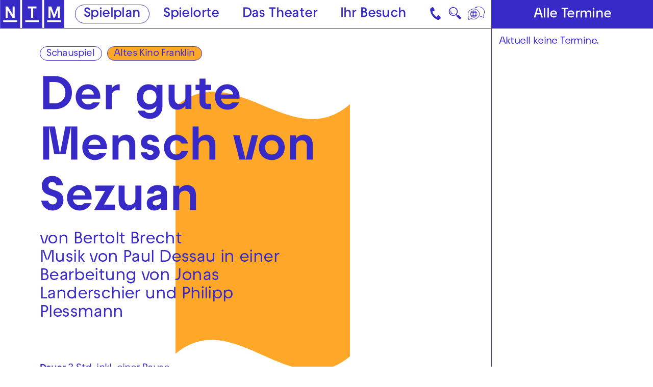

--- FILE ---
content_type: text/html; charset=utf-8
request_url: https://www.nationaltheater-mannheim.de/spielplan/2023-03/der-gute-mensch-von-sezuan/704/
body_size: 107958
content:

<!DOCTYPE html>
<html lang="de" class="no-js">

<head><meta charset="utf-8" /><title>
	Der gute Mensch von Sezuan | Nationaltheater Mannheim
</title><meta name="description" content="Der gute Mensch von Sezuan, von Bertolt Brecht, Musik von Paul Dessau in einer Bearbeitung von Jonas Landerschier und Philipp Plessmann, Abendbesetzung: Wang, ein Wasserverkäufer: Leonard Burkhardt, Shen Te/ Shui Ta/ Der zweite Gott: Annemarie Brüntjen, Die Witwe Shin/ Der dritte Gott: Jessica Higgins, Frau Yang/ Der erste Gott: Ragna Pitoll, Yang Sun, ein stellungsloser Flieger: Arash Nayebbandi (Gast), Der Barbier Shu Fu: Eddie Irle, Die Hausbesitzerin Mi Tzü: Philipp Plessmann, Der Teppichhändler/ Der Polizist: Boris Koneczny, Die Frau des Teppichhändlers/ Der Schreiner Lin To: Rocco Brück, Der Bonze: Jonas Landerschier, Regie: Charlotte Sprenger, Bühne: Aleksandra Pavlović, Kostüme: Bettina Werner, Video &amp; Mitarbeit Bühne: Marlene Pieroth, Musik: Philipp Plessmann, Jonas Landerschier, Video: Roly Chamber, Licht: Robby Schumann, Dramaturgie: Lena Wontorra, Kunst und Vermittlung / Kunst &amp; Vermittlung: Ronja Gerlach" /><meta name="keywords" content="Oper, Schauspiel, Tanz, Konzert, Junges NTM, Theater, Spielplan, Der gute Mensch von Sezuan, Musik von Paul Dessau in einer Bearbeitung von Jonas Landerschier und Philipp Plessmann, Wang, ein Wasserverkäufer, Shen Te/ Shui Ta/ Der zweite Gott, Die Witwe Shin/ Der dritte Gott, Frau Yang/ Der erste Gott, Yang Sun, ein stellungsloser Flieger, Der Barbier Shu Fu, Die Hausbesitzerin Mi Tzü, Der Teppichhändler/ Der Polizist, Die Frau des Teppichhändlers/ Der Schreiner Lin To, Der Bonze, Leonard Burkhardt, Annemarie Brüntjen, Jessica Higgins, Ragna Pitoll, Arash Nayebbandi (Gast), Eddie Irle, Philipp Plessmann, Boris Koneczny, Rocco Brück, Jonas Landerschier, Charlotte Sprenger, Aleksandra Pavlović, Bettina Werner, Marlene Pieroth, Roly Chamber, Robby Schumann, Lena Wontorra, Ronja Gerlach" /><meta http-equiv="X-UA-Compatible" content="IE=edge">
<meta name="viewport" content="width=device-width, initial-scale=1.0, minimum-scale=1.0, maximum-scale=1.0, user-scalable=0">

<link rel="apple-touch-icon" sizes="180x180" href="/apple-touch-icon.png">
<link rel="icon" type="image/png" sizes="32x32" href="/favicon-32x32.png">
<link rel="icon" type="image/png" sizes="16x16" href="/favicon-16x16.png">
<link rel="manifest" href="/site.webmanifest">
<link rel="mask-icon" href="/safari-pinned-tab.svg" color="#382ac7">
<meta name="msapplication-TileColor" content="#ffffff">
<meta name="theme-color" content="#382ac7">

<!-- meta tags for seo -->
<meta name="author" content="Nationaltheater Mannheim" />
<meta name="generator" content="spiritec WebCMS für Opernhäuser und Theater" />
<meta name="robots" content="index, follow" />
<meta property="og:locale" content="de" />
<meta property="og:url" content="https://www.nationaltheater-mannheim.de/spielplan/a-z/der-gute-mensch-von-sezuan/" />
<meta property="og:image" content="https://www.nationaltheater-mannheim.de/content-images/socialmediashare/669d0803ffd4ea23b315ce54aa9ebba4/2876/sezuan_webgalerie_fotochristiankleiner_22.jpg" />
<link rel="canonical" href="https://www.nationaltheater-mannheim.de/spielplan/a-z/der-gute-mensch-von-sezuan/" />
<link href="/resources/css-bundles/all?v=maSajMRkFUrSs-4C3g0F5nV0-aj5Sh9-mV2hTwl8VIA1" rel="stylesheet"/>


<script src="/js-bundles/head?v=buRUOvww_pJRsJwDFKplUvPsXxHbV7TuxXr5BLvuxTs1"></script>

<script>
    var SYSTEMURLBASE = '/';
    var CALLBACKURLBASE = '/callbacks/';
    var RESOURCES = {
        "IMAGE_ENLARGE": "Vergr&#246;&#223;ern",
        "IMAGE_REDUCE": "Verkleinern",
        "PRESSCART_ERROR_EMAIL": "Bitte geben Sie Ihre E-Mail-Adresse an.",
        "PRESSCART_ERROR_EDITORIALDEPARTMENT": "Bitte geben Sie Ihre Redaktion an.",
        "PRESSCART_FEEDBACK_DOCUMENTSSENT": "Ihre Pressemappe wurde Ihnen per E-Mail an die angegebene Adresse zugestellt.",
        "PRESSCART_REMOVEFROMCART": "Auswahl aufheben"
    };
    var PARAMETERNAMES = {
        "SEARCHTERM": "suchbegriff",
        "SEARCHPAGE": "seite"
    };
</script>

<script>
    window.spiritecApi.log = function () {}
</script>
</head>
<body id="ctl00_BodyElement" class="ua-chrome dev-desktoppc os-macos">
    <script>document.documentElement.className = document.documentElement.className.replace(/\bno-js\b/, 'js');</script>
    <a id="top"></a>

    <nav class="accessabilitynavi" aria-label="Direktsprungmarken">
    <a href="#mainnavigation" target="_self">Zur Hauptnavigation springen</a>
    <a href="#main" target="_self">Zum Hauptinhalt springen</a>
    <a href="#footer" target="_self">Zum Footer springen</a>
</nav>    

    <div id="js-popup-hook" style="display: none;"></div>
    
    <div class="fullsize productionGallery">

    <div class="fullsize__overlay --pagecolor-background"></div>
    
    <a href="#" class="fullsize__close"></a>
    <a href="#" class="fullsize__control fullsize__control--prev" aria-label="Vorheriges anzeigen"></a>
    <a href="#" class="fullsize__control fullsize__control--next" aria-label="Nächstes anzeigen"></a>

    <div class="fullsize__viewport">
        
        <div class="fullsize__strip"><div class="fullsize__item --pagecolor-background mediaGalleryItem-Video-Production-46-Video" data-item-name="mediaGalleryItem-Video-Production-46-Video"><div class="fullsize__media"><div class="mediaplugin fullsize__mediapluginwrapper"><div class="mediaplugin__youtubewrapper js-3rdparty-embed" data-media-id="fb8-pthhyhU" data-embed-type="youtube" data-placeholder-image="https://www.nationaltheater-mannheim.de/content-images/image720ratio/74a475c490a58eb061a13a44f0bba40e/8057/sezuan_ap1_fotochristiankleiner_1967.jpg"></div> <!-- mediaplugin__youtubewrapper --></div> <!-- mediaplugin -->    </div><!-- fullsize__media -->

<div class="fullsize__caption mediaGalleryItem-Video-Production-46-Video">    <div class="fullsize__countdisplay">
        <span class="fullsize__currentslide"></span>
        <span class="fullsize__totalslides"></span>
    </div>
</div><!-- // fullsize__itemcaption -->

</div><!-- // fullsize__item --><div class="fullsize__item --pagecolor-background mediaGalleryItem-Image-ProductionGallery-1084-" data-item-name="mediaGalleryItem-Image-ProductionGallery-1084-"><div class="fullsize__media"><div class="fullsize__image js-medialoader js-medialoader-set-as-background" data-medialoader-trigger="productionGallery" data-image-url="https://www.nationaltheater-mannheim.de/content-images/image720/25e864e1912e52a7541e412ea784d23e/2835/sezuan_webgalerie_fotochristiankleiner_05.jpg" data-size-calculation-func="getFullsizeItemSize"><div class="fullsize__media--image-medialoader-animation"></div><noscript><img src="https://www.nationaltheater-mannheim.de/content-images/image720/25e864e1912e52a7541e412ea784d23e/2835/sezuan_webgalerie_fotochristiankleiner_05.jpg" alt="" width="1085" height="720"></noscript></div>    </div><!-- fullsize__media -->

<div class="fullsize__caption mediaGalleryItem-Image-ProductionGallery-1084-">    <div class="fullsize__countdisplay">
        <span class="fullsize__currentslide"></span>
        <span class="fullsize__totalslides"></span>
    </div>
    <div class="fullsize__captiontext">                        Foto: Christian Kleiner<br>            </div>
</div><!-- // fullsize__itemcaption -->

</div><!-- // fullsize__item --><div class="fullsize__item --pagecolor-background mediaGalleryItem-Image-ProductionGallery-1094-" data-item-name="mediaGalleryItem-Image-ProductionGallery-1094-"><div class="fullsize__media"><div class="fullsize__image js-medialoader js-medialoader-set-as-background" data-medialoader-trigger="productionGallery" data-image-url="https://www.nationaltheater-mannheim.de/content-images/image720/55a3c636ad1f96d807acbf5d54dd7e1a/2845/sezuan_webgalerie_fotochristiankleiner_18.jpg" data-size-calculation-func="getFullsizeItemSize"><div class="fullsize__media--image-medialoader-animation"></div><noscript><img src="https://www.nationaltheater-mannheim.de/content-images/image720/55a3c636ad1f96d807acbf5d54dd7e1a/2845/sezuan_webgalerie_fotochristiankleiner_18.jpg" alt="" width="1025" height="720"></noscript></div>    </div><!-- fullsize__media -->

<div class="fullsize__caption mediaGalleryItem-Image-ProductionGallery-1094-">    <div class="fullsize__countdisplay">
        <span class="fullsize__currentslide"></span>
        <span class="fullsize__totalslides"></span>
    </div>
    <div class="fullsize__captiontext">                        Foto: Christian Kleiner<br>            </div>
</div><!-- // fullsize__itemcaption -->

</div><!-- // fullsize__item --><div class="fullsize__item --pagecolor-background mediaGalleryItem-Image-ProductionGallery-1086-" data-item-name="mediaGalleryItem-Image-ProductionGallery-1086-"><div class="fullsize__media"><div class="fullsize__image js-medialoader js-medialoader-set-as-background" data-medialoader-trigger="productionGallery" data-image-url="https://www.nationaltheater-mannheim.de/content-images/image720/0f3bf625fbbd1c0be727d833f5d671dc/2837/sezuan_webgalerie_fotochristiankleiner_10.jpg" data-size-calculation-func="getFullsizeItemSize"><div class="fullsize__media--image-medialoader-animation"></div><noscript><img src="https://www.nationaltheater-mannheim.de/content-images/image720/0f3bf625fbbd1c0be727d833f5d671dc/2837/sezuan_webgalerie_fotochristiankleiner_10.jpg" alt="" width="1177" height="720"></noscript></div>    </div><!-- fullsize__media -->

<div class="fullsize__caption mediaGalleryItem-Image-ProductionGallery-1086-">    <div class="fullsize__countdisplay">
        <span class="fullsize__currentslide"></span>
        <span class="fullsize__totalslides"></span>
    </div>
    <div class="fullsize__captiontext">                        Foto: Christian Kleiner<br>            </div>
</div><!-- // fullsize__itemcaption -->

</div><!-- // fullsize__item --><div class="fullsize__item --pagecolor-background mediaGalleryItem-Image-ProductionGallery-1076-" data-item-name="mediaGalleryItem-Image-ProductionGallery-1076-"><div class="fullsize__media"><div class="fullsize__image js-medialoader js-medialoader-set-as-background" data-medialoader-trigger="productionGallery" data-image-url="https://www.nationaltheater-mannheim.de/content-images/image720/d626ca897979602f7ffe022c6d1113eb/2803/sezuan_ap1_fotochristiankleiner_1275.jpg" data-size-calculation-func="getFullsizeItemSize"><div class="fullsize__media--image-medialoader-animation"></div><noscript><img src="https://www.nationaltheater-mannheim.de/content-images/image720/d626ca897979602f7ffe022c6d1113eb/2803/sezuan_ap1_fotochristiankleiner_1275.jpg" alt="" width="998" height="720"></noscript></div>    </div><!-- fullsize__media -->

<div class="fullsize__caption mediaGalleryItem-Image-ProductionGallery-1076-">    <div class="fullsize__countdisplay">
        <span class="fullsize__currentslide"></span>
        <span class="fullsize__totalslides"></span>
    </div>
    <div class="fullsize__captiontext">                        Foto: Christian Kleiner<br>            </div>
</div><!-- // fullsize__itemcaption -->

</div><!-- // fullsize__item --><div class="fullsize__item --pagecolor-background mediaGalleryItem-Image-ProductionGallery-1087-" data-item-name="mediaGalleryItem-Image-ProductionGallery-1087-"><div class="fullsize__media"><div class="fullsize__image js-medialoader js-medialoader-set-as-background" data-medialoader-trigger="productionGallery" data-image-url="https://www.nationaltheater-mannheim.de/content-images/image720/10d07cb3374bf6c5dfd351e3361b2c5d/2838/sezuan_webgalerie_fotochristiankleiner_11.jpg" data-size-calculation-func="getFullsizeItemSize"><div class="fullsize__media--image-medialoader-animation"></div><noscript><img src="https://www.nationaltheater-mannheim.de/content-images/image720/10d07cb3374bf6c5dfd351e3361b2c5d/2838/sezuan_webgalerie_fotochristiankleiner_11.jpg" alt="" width="1043" height="720"></noscript></div>    </div><!-- fullsize__media -->

<div class="fullsize__caption mediaGalleryItem-Image-ProductionGallery-1087-">    <div class="fullsize__countdisplay">
        <span class="fullsize__currentslide"></span>
        <span class="fullsize__totalslides"></span>
    </div>
    <div class="fullsize__captiontext">                        Foto: Christian Kleiner<br>            </div>
</div><!-- // fullsize__itemcaption -->

</div><!-- // fullsize__item --><div class="fullsize__item --pagecolor-background mediaGalleryItem-Image-ProductionGallery-1071-" data-item-name="mediaGalleryItem-Image-ProductionGallery-1071-"><div class="fullsize__media"><div class="fullsize__image js-medialoader js-medialoader-set-as-background" data-medialoader-trigger="productionGallery" data-image-url="https://www.nationaltheater-mannheim.de/content-images/image720/8bf4564ea5daec1c5e9204eb2baf3d88/2798/sezuan_ap1_fotochristiankleiner_0471.jpg" data-size-calculation-func="getFullsizeItemSize"><div class="fullsize__media--image-medialoader-animation"></div><noscript><img src="https://www.nationaltheater-mannheim.de/content-images/image720/8bf4564ea5daec1c5e9204eb2baf3d88/2798/sezuan_ap1_fotochristiankleiner_0471.jpg" alt="" width="1070" height="720"></noscript></div>    </div><!-- fullsize__media -->

<div class="fullsize__caption mediaGalleryItem-Image-ProductionGallery-1071-">    <div class="fullsize__countdisplay">
        <span class="fullsize__currentslide"></span>
        <span class="fullsize__totalslides"></span>
    </div>
    <div class="fullsize__captiontext">                        Foto: Christian Kleiner<br>            </div>
</div><!-- // fullsize__itemcaption -->

</div><!-- // fullsize__item --><div class="fullsize__item --pagecolor-background mediaGalleryItem-Image-ProductionGallery-1075-" data-item-name="mediaGalleryItem-Image-ProductionGallery-1075-"><div class="fullsize__media"><div class="fullsize__image js-medialoader js-medialoader-set-as-background" data-medialoader-trigger="productionGallery" data-image-url="https://www.nationaltheater-mannheim.de/content-images/image720/85f8060a11d992de4fb66f5b35511e6e/2802/sezuan_ap1_fotochristiankleiner_1592.jpg" data-size-calculation-func="getFullsizeItemSize"><div class="fullsize__media--image-medialoader-animation"></div><noscript><img src="https://www.nationaltheater-mannheim.de/content-images/image720/85f8060a11d992de4fb66f5b35511e6e/2802/sezuan_ap1_fotochristiankleiner_1592.jpg" alt="" width="1105" height="720"></noscript></div>    </div><!-- fullsize__media -->

<div class="fullsize__caption mediaGalleryItem-Image-ProductionGallery-1075-">    <div class="fullsize__countdisplay">
        <span class="fullsize__currentslide"></span>
        <span class="fullsize__totalslides"></span>
    </div>
    <div class="fullsize__captiontext">                        Foto: Christian Kleiner<br>            </div>
</div><!-- // fullsize__itemcaption -->

</div><!-- // fullsize__item --><div class="fullsize__item --pagecolor-background mediaGalleryItem-Image-ProductionGallery-1073-" data-item-name="mediaGalleryItem-Image-ProductionGallery-1073-"><div class="fullsize__media"><div class="fullsize__image js-medialoader js-medialoader-set-as-background" data-medialoader-trigger="productionGallery" data-image-url="https://www.nationaltheater-mannheim.de/content-images/image720/e51b27e909b64ecba0095dd0f3012bdf/2800/sezuan_ap1_fotochristiankleiner_0577.jpg" data-size-calculation-func="getFullsizeItemSize"><div class="fullsize__media--image-medialoader-animation"></div><noscript><img src="https://www.nationaltheater-mannheim.de/content-images/image720/e51b27e909b64ecba0095dd0f3012bdf/2800/sezuan_ap1_fotochristiankleiner_0577.jpg" alt="" width="987" height="720"></noscript></div>    </div><!-- fullsize__media -->

<div class="fullsize__caption mediaGalleryItem-Image-ProductionGallery-1073-">    <div class="fullsize__countdisplay">
        <span class="fullsize__currentslide"></span>
        <span class="fullsize__totalslides"></span>
    </div>
    <div class="fullsize__captiontext">                        Foto: Christian Kleiner<br>            </div>
</div><!-- // fullsize__itemcaption -->

</div><!-- // fullsize__item --><div class="fullsize__item --pagecolor-background mediaGalleryItem-Image-ProductionGallery-1072-" data-item-name="mediaGalleryItem-Image-ProductionGallery-1072-"><div class="fullsize__media"><div class="fullsize__image js-medialoader js-medialoader-set-as-background" data-medialoader-trigger="productionGallery" data-image-url="https://www.nationaltheater-mannheim.de/content-images/image720/2791fc22802223b99179ffba3429decf/2799/sezuan_ap1_fotochristiankleiner_0981.jpg" data-size-calculation-func="getFullsizeItemSize"><div class="fullsize__media--image-medialoader-animation"></div><noscript><img src="https://www.nationaltheater-mannheim.de/content-images/image720/2791fc22802223b99179ffba3429decf/2799/sezuan_ap1_fotochristiankleiner_0981.jpg" alt="" width="1095" height="720"></noscript></div>    </div><!-- fullsize__media -->

<div class="fullsize__caption mediaGalleryItem-Image-ProductionGallery-1072-">    <div class="fullsize__countdisplay">
        <span class="fullsize__currentslide"></span>
        <span class="fullsize__totalslides"></span>
    </div>
    <div class="fullsize__captiontext">                        Foto: Christian Kleiner<br>            </div>
</div><!-- // fullsize__itemcaption -->

</div><!-- // fullsize__item --><div class="fullsize__item --pagecolor-background mediaGalleryItem-Image-ProductionGallery-1077-" data-item-name="mediaGalleryItem-Image-ProductionGallery-1077-"><div class="fullsize__media"><div class="fullsize__image js-medialoader js-medialoader-set-as-background" data-medialoader-trigger="productionGallery" data-image-url="https://www.nationaltheater-mannheim.de/content-images/image720/b68d0a146b741ed593bf4cdd0260a5a8/2804/sezuan_ap1_fotochristiankleiner_1221.jpg" data-size-calculation-func="getFullsizeItemSize"><div class="fullsize__media--image-medialoader-animation"></div><noscript><img src="https://www.nationaltheater-mannheim.de/content-images/image720/b68d0a146b741ed593bf4cdd0260a5a8/2804/sezuan_ap1_fotochristiankleiner_1221.jpg" alt="" width="499" height="720"></noscript></div>    </div><!-- fullsize__media -->

<div class="fullsize__caption mediaGalleryItem-Image-ProductionGallery-1077-">    <div class="fullsize__countdisplay">
        <span class="fullsize__currentslide"></span>
        <span class="fullsize__totalslides"></span>
    </div>
    <div class="fullsize__captiontext">                        Foto: Christian Kleiner<br>            </div>
</div><!-- // fullsize__itemcaption -->

</div><!-- // fullsize__item --><div class="fullsize__item --pagecolor-background mediaGalleryItem-Image-ProductionGallery-1074-" data-item-name="mediaGalleryItem-Image-ProductionGallery-1074-"><div class="fullsize__media"><div class="fullsize__image js-medialoader js-medialoader-set-as-background" data-medialoader-trigger="productionGallery" data-image-url="https://www.nationaltheater-mannheim.de/content-images/image720/0f65a0bfd1f3793a38067d5d01a91b17/2801/sezuan_ap1_fotochristiankleiner_0622.jpg" data-size-calculation-func="getFullsizeItemSize"><div class="fullsize__media--image-medialoader-animation"></div><noscript><img src="https://www.nationaltheater-mannheim.de/content-images/image720/0f65a0bfd1f3793a38067d5d01a91b17/2801/sezuan_ap1_fotochristiankleiner_0622.jpg" alt="" width="1104" height="720"></noscript></div>    </div><!-- fullsize__media -->

<div class="fullsize__caption mediaGalleryItem-Image-ProductionGallery-1074-">    <div class="fullsize__countdisplay">
        <span class="fullsize__currentslide"></span>
        <span class="fullsize__totalslides"></span>
    </div>
    <div class="fullsize__captiontext">                        Foto: Christian Kleiner<br>            </div>
</div><!-- // fullsize__itemcaption -->

</div><!-- // fullsize__item --><div class="fullsize__item --pagecolor-background mediaGalleryItem-Image-ProductionGallery-1078-" data-item-name="mediaGalleryItem-Image-ProductionGallery-1078-"><div class="fullsize__media"><div class="fullsize__image js-medialoader js-medialoader-set-as-background" data-medialoader-trigger="productionGallery" data-image-url="https://www.nationaltheater-mannheim.de/content-images/image720/5c76b90cba049ac12b33695949469fc6/2805/sezuan_ap1_fotochristiankleiner_1139.jpg" data-size-calculation-func="getFullsizeItemSize"><div class="fullsize__media--image-medialoader-animation"></div><noscript><img src="https://www.nationaltheater-mannheim.de/content-images/image720/5c76b90cba049ac12b33695949469fc6/2805/sezuan_ap1_fotochristiankleiner_1139.jpg" alt="" width="1061" height="720"></noscript></div>    </div><!-- fullsize__media -->

<div class="fullsize__caption mediaGalleryItem-Image-ProductionGallery-1078-">    <div class="fullsize__countdisplay">
        <span class="fullsize__currentslide"></span>
        <span class="fullsize__totalslides"></span>
    </div>
    <div class="fullsize__captiontext">                        Foto: Christian Kleiner<br>            </div>
</div><!-- // fullsize__itemcaption -->

</div><!-- // fullsize__item --><div class="fullsize__item --pagecolor-background mediaGalleryItem-Image-ProductionGallery-1083-" data-item-name="mediaGalleryItem-Image-ProductionGallery-1083-"><div class="fullsize__media"><div class="fullsize__image js-medialoader js-medialoader-set-as-background" data-medialoader-trigger="productionGallery" data-image-url="https://www.nationaltheater-mannheim.de/content-images/image720/38139de30f92b18a1d77844631240949/2834/sezuan_webgalerie_fotochristiankleiner_01.jpg" data-size-calculation-func="getFullsizeItemSize"><div class="fullsize__media--image-medialoader-animation"></div><noscript><img src="https://www.nationaltheater-mannheim.de/content-images/image720/38139de30f92b18a1d77844631240949/2834/sezuan_webgalerie_fotochristiankleiner_01.jpg" alt="" width="1040" height="720"></noscript></div>    </div><!-- fullsize__media -->

<div class="fullsize__caption mediaGalleryItem-Image-ProductionGallery-1083-">    <div class="fullsize__countdisplay">
        <span class="fullsize__currentslide"></span>
        <span class="fullsize__totalslides"></span>
    </div>
    <div class="fullsize__captiontext">                        Foto: Christian Kleiner<br>            </div>
</div><!-- // fullsize__itemcaption -->

</div><!-- // fullsize__item --><div class="fullsize__item --pagecolor-background mediaGalleryItem-Image-ProductionGallery-1090-" data-item-name="mediaGalleryItem-Image-ProductionGallery-1090-"><div class="fullsize__media"><div class="fullsize__image js-medialoader js-medialoader-set-as-background" data-medialoader-trigger="productionGallery" data-image-url="https://www.nationaltheater-mannheim.de/content-images/image720/6c6f819ebf05b9ac98c00e1789c074ab/2841/sezuan_webgalerie_fotochristiankleiner_14.jpg" data-size-calculation-func="getFullsizeItemSize"><div class="fullsize__media--image-medialoader-animation"></div><noscript><img src="https://www.nationaltheater-mannheim.de/content-images/image720/6c6f819ebf05b9ac98c00e1789c074ab/2841/sezuan_webgalerie_fotochristiankleiner_14.jpg" alt="" width="1082" height="720"></noscript></div>    </div><!-- fullsize__media -->

<div class="fullsize__caption mediaGalleryItem-Image-ProductionGallery-1090-">    <div class="fullsize__countdisplay">
        <span class="fullsize__currentslide"></span>
        <span class="fullsize__totalslides"></span>
    </div>
    <div class="fullsize__captiontext">                        Foto: Christian Kleiner<br>            </div>
</div><!-- // fullsize__itemcaption -->

</div><!-- // fullsize__item --><div class="fullsize__item --pagecolor-background mediaGalleryItem-Image-ProductionGallery-1091-" data-item-name="mediaGalleryItem-Image-ProductionGallery-1091-"><div class="fullsize__media"><div class="fullsize__image js-medialoader js-medialoader-set-as-background" data-medialoader-trigger="productionGallery" data-image-url="https://www.nationaltheater-mannheim.de/content-images/image720/f1cd8d05e151e6bc49e302edd501260b/2842/sezuan_webgalerie_fotochristiankleiner_15.jpg" data-size-calculation-func="getFullsizeItemSize"><div class="fullsize__media--image-medialoader-animation"></div><noscript><img src="https://www.nationaltheater-mannheim.de/content-images/image720/f1cd8d05e151e6bc49e302edd501260b/2842/sezuan_webgalerie_fotochristiankleiner_15.jpg" alt="" width="1082" height="720"></noscript></div>    </div><!-- fullsize__media -->

<div class="fullsize__caption mediaGalleryItem-Image-ProductionGallery-1091-">    <div class="fullsize__countdisplay">
        <span class="fullsize__currentslide"></span>
        <span class="fullsize__totalslides"></span>
    </div>
    <div class="fullsize__captiontext">                        Foto: Christian Kleiner<br>            </div>
</div><!-- // fullsize__itemcaption -->

</div><!-- // fullsize__item --><div class="fullsize__item --pagecolor-background mediaGalleryItem-Image-ProductionGallery-1085-" data-item-name="mediaGalleryItem-Image-ProductionGallery-1085-"><div class="fullsize__media"><div class="fullsize__image js-medialoader js-medialoader-set-as-background" data-medialoader-trigger="productionGallery" data-image-url="https://www.nationaltheater-mannheim.de/content-images/image720/0bc53abf5789312e8ed729eca5069be4/2836/sezuan_webgalerie_fotochristiankleiner_09.jpg" data-size-calculation-func="getFullsizeItemSize"><div class="fullsize__media--image-medialoader-animation"></div><noscript><img src="https://www.nationaltheater-mannheim.de/content-images/image720/0bc53abf5789312e8ed729eca5069be4/2836/sezuan_webgalerie_fotochristiankleiner_09.jpg" alt="" width="523" height="720"></noscript></div>    </div><!-- fullsize__media -->

<div class="fullsize__caption mediaGalleryItem-Image-ProductionGallery-1085-">    <div class="fullsize__countdisplay">
        <span class="fullsize__currentslide"></span>
        <span class="fullsize__totalslides"></span>
    </div>
    <div class="fullsize__captiontext">                        Foto: Christian Kleiner<br>            </div>
</div><!-- // fullsize__itemcaption -->

</div><!-- // fullsize__item --><div class="fullsize__item --pagecolor-background mediaGalleryItem-Image-ProductionGallery-1092-" data-item-name="mediaGalleryItem-Image-ProductionGallery-1092-"><div class="fullsize__media"><div class="fullsize__image js-medialoader js-medialoader-set-as-background" data-medialoader-trigger="productionGallery" data-image-url="https://www.nationaltheater-mannheim.de/content-images/image720/f832777c721d18cea3600590275fcc33/2843/sezuan_webgalerie_fotochristiankleiner_16.jpg" data-size-calculation-func="getFullsizeItemSize"><div class="fullsize__media--image-medialoader-animation"></div><noscript><img src="https://www.nationaltheater-mannheim.de/content-images/image720/f832777c721d18cea3600590275fcc33/2843/sezuan_webgalerie_fotochristiankleiner_16.jpg" alt="" width="1010" height="720"></noscript></div>    </div><!-- fullsize__media -->

<div class="fullsize__caption mediaGalleryItem-Image-ProductionGallery-1092-">    <div class="fullsize__countdisplay">
        <span class="fullsize__currentslide"></span>
        <span class="fullsize__totalslides"></span>
    </div>
    <div class="fullsize__captiontext">                        Foto: Christian Kleiner<br>            </div>
</div><!-- // fullsize__itemcaption -->

</div><!-- // fullsize__item --><div class="fullsize__item --pagecolor-background mediaGalleryItem-Image-ProductionGallery-1096-" data-item-name="mediaGalleryItem-Image-ProductionGallery-1096-"><div class="fullsize__media"><div class="fullsize__image js-medialoader js-medialoader-set-as-background" data-medialoader-trigger="productionGallery" data-image-url="https://www.nationaltheater-mannheim.de/content-images/image720/492089f3833635bf3129001b52f5cfa0/2847/sezuan_webgalerie_fotochristiankleiner_20.jpg" data-size-calculation-func="getFullsizeItemSize"><div class="fullsize__media--image-medialoader-animation"></div><noscript><img src="https://www.nationaltheater-mannheim.de/content-images/image720/492089f3833635bf3129001b52f5cfa0/2847/sezuan_webgalerie_fotochristiankleiner_20.jpg" alt="" width="531" height="720"></noscript></div>    </div><!-- fullsize__media -->

<div class="fullsize__caption mediaGalleryItem-Image-ProductionGallery-1096-">    <div class="fullsize__countdisplay">
        <span class="fullsize__currentslide"></span>
        <span class="fullsize__totalslides"></span>
    </div>
    <div class="fullsize__captiontext">                        Foto: Christian Kleiner<br>            </div>
</div><!-- // fullsize__itemcaption -->

</div><!-- // fullsize__item --><div class="fullsize__item --pagecolor-background mediaGalleryItem-Image-ProductionGallery-1093-" data-item-name="mediaGalleryItem-Image-ProductionGallery-1093-"><div class="fullsize__media"><div class="fullsize__image js-medialoader js-medialoader-set-as-background" data-medialoader-trigger="productionGallery" data-image-url="https://www.nationaltheater-mannheim.de/content-images/image720/ba35c03e3e6f9f59966e074af7923f4e/2844/sezuan_webgalerie_fotochristiankleiner_17.jpg" data-size-calculation-func="getFullsizeItemSize"><div class="fullsize__media--image-medialoader-animation"></div><noscript><img src="https://www.nationaltheater-mannheim.de/content-images/image720/ba35c03e3e6f9f59966e074af7923f4e/2844/sezuan_webgalerie_fotochristiankleiner_17.jpg" alt="" width="1119" height="720"></noscript></div>    </div><!-- fullsize__media -->

<div class="fullsize__caption mediaGalleryItem-Image-ProductionGallery-1093-">    <div class="fullsize__countdisplay">
        <span class="fullsize__currentslide"></span>
        <span class="fullsize__totalslides"></span>
    </div>
    <div class="fullsize__captiontext">                        Foto: Christian Kleiner<br>            </div>
</div><!-- // fullsize__itemcaption -->

</div><!-- // fullsize__item --><div class="fullsize__item --pagecolor-background mediaGalleryItem-Image-ProductionGallery-1088-" data-item-name="mediaGalleryItem-Image-ProductionGallery-1088-"><div class="fullsize__media"><div class="fullsize__image js-medialoader js-medialoader-set-as-background" data-medialoader-trigger="productionGallery" data-image-url="https://www.nationaltheater-mannheim.de/content-images/image720/88daaf47a6296b4eb0daf4e2a34e8672/2839/sezuan_webgalerie_fotochristiankleiner_12.jpg" data-size-calculation-func="getFullsizeItemSize"><div class="fullsize__media--image-medialoader-animation"></div><noscript><img src="https://www.nationaltheater-mannheim.de/content-images/image720/88daaf47a6296b4eb0daf4e2a34e8672/2839/sezuan_webgalerie_fotochristiankleiner_12.jpg" alt="" width="1082" height="720"></noscript></div>    </div><!-- fullsize__media -->

<div class="fullsize__caption mediaGalleryItem-Image-ProductionGallery-1088-">    <div class="fullsize__countdisplay">
        <span class="fullsize__currentslide"></span>
        <span class="fullsize__totalslides"></span>
    </div>
    <div class="fullsize__captiontext">                        Foto: Christian Kleiner<br>            </div>
</div><!-- // fullsize__itemcaption -->

</div><!-- // fullsize__item --><div class="fullsize__item --pagecolor-background mediaGalleryItem-Image-ProductionGallery-1095-" data-item-name="mediaGalleryItem-Image-ProductionGallery-1095-"><div class="fullsize__media"><div class="fullsize__image js-medialoader js-medialoader-set-as-background" data-medialoader-trigger="productionGallery" data-image-url="https://www.nationaltheater-mannheim.de/content-images/image720/d870b2130a31e794fb1bdac23ca6cd37/2846/sezuan_webgalerie_fotochristiankleiner_19.jpg" data-size-calculation-func="getFullsizeItemSize"><div class="fullsize__media--image-medialoader-animation"></div><noscript><img src="https://www.nationaltheater-mannheim.de/content-images/image720/d870b2130a31e794fb1bdac23ca6cd37/2846/sezuan_webgalerie_fotochristiankleiner_19.jpg" alt="" width="476" height="720"></noscript></div>    </div><!-- fullsize__media -->

<div class="fullsize__caption mediaGalleryItem-Image-ProductionGallery-1095-">    <div class="fullsize__countdisplay">
        <span class="fullsize__currentslide"></span>
        <span class="fullsize__totalslides"></span>
    </div>
    <div class="fullsize__captiontext">                        Foto: Christian Kleiner<br>            </div>
</div><!-- // fullsize__itemcaption -->

</div><!-- // fullsize__item --><div class="fullsize__item --pagecolor-background mediaGalleryItem-Image-ProductionGallery-1098-" data-item-name="mediaGalleryItem-Image-ProductionGallery-1098-"><div class="fullsize__media"><div class="fullsize__image js-medialoader js-medialoader-set-as-background" data-medialoader-trigger="productionGallery" data-image-url="https://www.nationaltheater-mannheim.de/content-images/image720/a09e30f1b11cef428a168610dc733a71/2849/sezuan_webgalerie_fotochristiankleiner_22.jpg" data-size-calculation-func="getFullsizeItemSize"><div class="fullsize__media--image-medialoader-animation"></div><noscript><img src="https://www.nationaltheater-mannheim.de/content-images/image720/a09e30f1b11cef428a168610dc733a71/2849/sezuan_webgalerie_fotochristiankleiner_22.jpg" alt="" width="1280" height="677"></noscript></div>    </div><!-- fullsize__media -->

<div class="fullsize__caption mediaGalleryItem-Image-ProductionGallery-1098-">    <div class="fullsize__countdisplay">
        <span class="fullsize__currentslide"></span>
        <span class="fullsize__totalslides"></span>
    </div>
    <div class="fullsize__captiontext">                        Foto: Christian Kleiner<br>            </div>
</div><!-- // fullsize__itemcaption -->

</div><!-- // fullsize__item --></div><!-- // fullsize__strip -->

    </div><!-- // fullsize__viewport -->

</div><!-- // fullsize productionGallery -->

<script>

window.componentInitialization.registerReadyEvent(function() {
    if ($('.fullsize.productionGallery').length > 0) {
        $('.fullsize.productionGallery').spiritecFullsize();
    }

});
</script>


    <div class="sidebar">
        <div class="sidebar__loading"></div>
        <a href="#" class="sidebar__close"></a>
        <div class="sidebar__viewport">
            <div class="sidebar__content"></div>
        </div>
    </div>

    <div id="ctl00_PageWrapperElement" class="page-wrapper">

        <header class="page-header js-marker-schedule-viewport-top" role="banner">

    <a href="/" class="header__logo" aria-label="Zur Startseite des NTM"></a>

    <div class="header__mainmenu">
        <nav class="navigation-main" role="navigation" id="mainnavigation" aria-label="Hauptnavigation">
            <ul class="menu1"><li data-menu="108" class="level1 first selected menu-module-identifier-schedule menu-module-identifier-season"><a href="/spielplan/" class="level1" data-menu="108">Spielplan</a></li><li data-menu="109" class="level1"><a href="/spielorte/" class="level1" data-menu="109">Spielorte</a></li><li data-menu="110" class="level1 has-subitems"><a href="/das-theater/" class="level1" data-menu="110" aria-expanded="false" aria-controls="nav-110">Das Theater</a></li><li data-menu="111" class="level1 last has-subitems"><a href="/ihr-besuch/" class="level1" data-menu="111" aria-expanded="false" aria-controls="nav-111">Ihr Besuch</a></li></ul>
        </nav>
    </div>

    <a href="#" class="mainmenumobile__toggle" aria-label="Hauptmenü öffnen"></a>
    
    <a href="https://www.nationaltheater-mannheim.de/ihr-besuch/kontaktuebersicht-und-anreise/" class="header__contact" aria-label="Kontakt"></a>

    <a href="#" class="header__search menu-module-identifier-search" aria-label="Suche">🔍</a>

        <div class="header__language">
        <a href="#" class="header__languagetoggle" aria-label="Sprache"></a>
        <div class="header__languagepopup">
            <a class="header__languagelink" rel="alternate" hreflang="en" href="/en-en/">Eng</a>            <a class="header__languagelink" rel="alternate" hreflang="tr" href="/tr-tr/">Türk</a>            <a class="header__languagelink" rel="alternate" hreflang="uk" href="/ukr-ukr/">Ukr</a>            <a class="header__languagelink" rel="alternate" hreflang="pl" href="/pl-pl/">Pol</a>            <a class="header__languagelink" rel="alternate" hreflang="ar" href="/ar-ar/">AR</a>            <a class="header__languagelink" rel="alternate" hreflang="fa" href="/fa-fa/">FA</a>        </div>
    </div>
    
</header>

<nav class="mainmenuoverlay" id="nav-110" data-menu="110" aria-label="Das Theater-Menü" aria-hidden="true">
    <div class="mainmenuoverlay__inner">
        <button type="button" class="mainmenuoverlay__close">Menü schließen</button>
        <div class="mainmenuoverlay__row">
            <div class="mainmenuoverlay__left">
                <ul class="menu1"><li data-menu="118" class="level1 first has-subitems menu-module-identifier-menu-highlighted"><a href="/das-theater/oper/" class="level1" data-menu="118">Oper</a></li><li data-menu="119" class="level1 has-subitems menu-module-identifier-menu-highlighted"><a href="/das-theater/schauspiel/" class="level1" data-menu="119">Schauspiel</a></li><li data-menu="120" class="level1 menu-module-identifier-menu-highlighted"><a href="/das-theater/tanz/" class="level1" data-menu="120">Tanz</a></li><li data-menu="121" class="level1 menu-module-identifier-menu-highlighted"><a href="/das-theater/junges-ntm/" class="level1" data-menu="121">Junges NTM</a></li><li data-menu="122" class="level1 has-subitems menu-module-identifier-menu-highlighted"><a href="/das-theater/generalsanierung/" class="level1" data-menu="122">Generalsanierung</a></li><li data-menu="240" class="level1 last has-subitems menu-module-identifier-menu-highlighted"><a href="/das-theater/festivals/" class="level1" data-menu="240">Festivals</a></li></ul>
            </div>
            <div class="mainmenuoverlay__right">
                <ul class="menu1"><li data-menu="129" class="level1 first has-subitems"><a href="/das-theater/mitmachen/" class="level1" data-menu="129">Mitmachen</a></li><li data-menu="259" class="level1"><a href="/das-theater/kunst-vermittlung-am-jungen-ntm/" class="level1" data-menu="259">Kunst &amp; Vermittlung am Jungen NTM</a></li><li data-menu="130" class="level1"><a href="/das-theater/theater-und-schule/" class="level1" data-menu="130">Theater &amp; Schule</a></li><li data-menu="123" class="level1 has-subitems"><a href="/das-theater/ueber-das-ntm/" class="level1" data-menu="123">&#220;ber das NTM</a></li><li data-menu="388" class="level1"><a href="/das-theater/ueber-das-ntm/partner-und-foerderer/" class="level1" data-menu="388">Partner und F&#246;rderer</a></li><li data-menu="124" class="level1"><a href="/das-theater/ensemble-und-mitarbeiterinnen/" class="level1" data-menu="124">Ensemble &amp; Mitarbeiter*innen</a></li><li data-menu="127" class="level1 last"><a href="/das-theater/jobs/" class="level1" data-menu="127">Jobs</a></li></ul>
            </div>
        </div>
        <div class="mainmenuoverlay__row" aria-label="Weiterführende Links">
            <div class="mainmenuoverlay__bottomleft">
                                <a href="/das-theater/generalsanierung/spendenkampagne-2324/" class="mainmenuoverlay__eyecatcherlink">
                                                            <div class="mainmenuoverlay__eyecatcherimage" style="background-image: url(https://www.nationaltheater-mannheim.de/content-images/content/a03e22a9b96e4b2a9a8a4d0ece6a9656/16998/spendenaktion_gelb_01.jpg);" alt=""></div>
                                                                            </a>
                            </div>

            <div class="mainmenuoverlay__bottomright">
                <div class="mainmenuoverlay__linklist">
                    <ul>
                        <li class="link link--layout-hand-left"><a href="tel:+49621 1680 150" class="link__link">Kartentelefon NTM 0621 1680 150</a></li>
                        <li class="link"><a href="tel:+49621 1680 160" class="link__link">Abo-Telefon 0621 1680 160</a></li>
                        <li class="link"><a href="tel:+49621 1680 302" class="link__link">Kartentelefon Junges NTM 0621 1680 302</a></li>
                    </ul>
                </div>
            </div>
        </div>
    </div>
</nav>
<nav class="mainmenuoverlay" id="nav-111" data-menu="111" aria-label="Ihr Besuch-Menü" aria-hidden="true">
    <div class="mainmenuoverlay__inner">
        <button type="button" class="mainmenuoverlay__close">Menü schließen</button>
        <div class="mainmenuoverlay__row">
            <div class="mainmenuoverlay__left">
                <ul class="menu1"><li data-menu="112" class="level1 first menu-module-identifier-menu-highlighted"><a href="/ihr-besuch/karten/" class="level1" data-menu="112">Karten &amp; Preise</a></li><li data-menu="113" class="level1 menu-module-identifier-menu-highlighted"><a href="/ihr-besuch/abonnements/" class="level1" data-menu="113">Abonnements</a></li><li data-menu="265" class="level1 last menu-module-identifier-menu-highlighted"><a href="/ihr-besuch/gutscheine-und-geschenkideen/" class="level1" data-menu="265">Gutscheine und Geschenkideen</a></li></ul>
            </div>
            <div class="mainmenuoverlay__right">
                <ul class="menu1"><li data-menu="116" class="level1 first"><a href="/ihr-besuch/kontaktuebersicht-und-anreise/" class="level1" data-menu="116">Kontakt&#252;bersicht &amp; Anreise</a></li><li data-menu="146" class="level1"><a href="/ihr-besuch/barrierefreiheit-und-sprache/" class="level1" data-menu="146"> Barrierefreiheit &amp; Sprache</a></li><li data-menu="142" class="level1"><a href="/ihr-besuch/blicke-hinter-die-kulissen/" class="level1" data-menu="142">Blicke hinter die Kulissen</a></li><li data-menu="114" class="level1 last has-subitems"><a href="/ihr-besuch/downloads/" class="level1" data-menu="114">Downloads</a></li></ul>
            </div>
        </div>
        <div class="mainmenuoverlay__row" aria-label="Weiterführende Links">
            <div class="mainmenuoverlay__bottomleft">
                                <a href="/das-theater/generalsanierung/spendenkampagne-2324/" class="mainmenuoverlay__eyecatcherlink">
                                                            <div class="mainmenuoverlay__eyecatcherimage" style="background-image: url(https://www.nationaltheater-mannheim.de/content-images/content/a03e22a9b96e4b2a9a8a4d0ece6a9656/16998/spendenaktion_gelb_01.jpg);" alt=""></div>
                                                                            </a>
                            </div>

            <div class="mainmenuoverlay__bottomright">
                <div class="mainmenuoverlay__linklist">
                    <ul>
                        <li class="link link--layout-hand-left"><a href="tel:+49621 1680 150" class="link__link">Kartentelefon NTM 0621 1680 150</a></li>
                        <li class="link"><a href="tel:+49621 1680 160" class="link__link">Abo-Telefon 0621 1680 160</a></li>
                        <li class="link"><a href="tel:+49621 1680 302" class="link__link">Kartentelefon Junges NTM 0621 1680 302</a></li>
                    </ul>
                </div>
            </div>
        </div>
    </div>
</nav>

<div class="mainmenumobile --hide-tablet-portrait-up">
    <div class="mainmenumobile__inner">
        <div class="mainmenumobile__head">
            <nav class="mainmenumobile__headnavi mainmenumobile__headnavi--left" aria-label="Metanavigation links">
                <ul class="menu1"><li data-menu="243" class="level1 first"><a href="/presse/" class="level1" data-menu="243">Presse</a></li><li data-menu="244" class="level1 last"><a href="/barrierefreiheit-und-sprache-link/" class="level1" data-menu="244">Barrierefreiheit &amp; Sprache</a></li></ul>
            </nav>
            <nav class="mainmenumobile__headnavi mainmenumobile__headnavi--right" aria-label="Metanavigation rechts">
                <ul class="menu1"><li data-menu="241" class="level1 first"><a href="/impressum/" class="level1" data-menu="241">Impressum</a></li><li data-menu="242" class="level1 last"><a href="/datenschutz/" class="level1" data-menu="242">Datenschutz</a></li></ul>
            </nav>
        </div>

        <nav class="mainmenumobile__mainnavi" aria-label="Hauptnavigation">
            <ul class="menu1"><li data-menu="108" class="level1 first selected menu-module-identifier-schedule menu-module-identifier-season"><a href="/spielplan/" class="level1" data-menu="108">Spielplan</a></li><li data-menu="109" class="level1"><a href="/spielorte/" class="level1" data-menu="109">Spielorte</a></li><li data-menu="110" class="level1 has-subitems"><a href="/das-theater/" class="level1" data-menu="110" aria-expanded="false" aria-controls="nav-110">Das Theater</a></li><li data-menu="111" class="level1 last has-subitems"><a href="/ihr-besuch/" class="level1" data-menu="111" aria-expanded="false" aria-controls="nav-111">Ihr Besuch</a></li></ul>
        </nav>
        
                <div data-menu="110" class="mainmenumobile__itemwrapper js-marker-mainmenumobile-submenu">
            <div class="mainmenumobile__bubbles">
                <ul class="menu1"><li data-menu="118" class="level1 first has-subitems menu-module-identifier-menu-highlighted"><a href="/das-theater/oper/" class="level1" data-menu="118">Oper</a></li><li data-menu="119" class="level1 has-subitems menu-module-identifier-menu-highlighted"><a href="/das-theater/schauspiel/" class="level1" data-menu="119">Schauspiel</a></li><li data-menu="120" class="level1 menu-module-identifier-menu-highlighted"><a href="/das-theater/tanz/" class="level1" data-menu="120">Tanz</a></li><li data-menu="121" class="level1 menu-module-identifier-menu-highlighted"><a href="/das-theater/junges-ntm/" class="level1" data-menu="121">Junges NTM</a></li><li data-menu="122" class="level1 has-subitems menu-module-identifier-menu-highlighted"><a href="/das-theater/generalsanierung/" class="level1" data-menu="122">Generalsanierung</a></li><li data-menu="240" class="level1 last has-subitems menu-module-identifier-menu-highlighted"><a href="/das-theater/festivals/" class="level1" data-menu="240">Festivals</a></li></ul>
            </div>
            <div class="mainmenumobile__list">
                <ul class="menu1"><li data-menu="129" class="level1 first has-subitems"><a href="/das-theater/mitmachen/" class="level1" data-menu="129">Mitmachen</a></li><li data-menu="259" class="level1"><a href="/das-theater/kunst-vermittlung-am-jungen-ntm/" class="level1" data-menu="259">Kunst &amp; Vermittlung am Jungen NTM</a></li><li data-menu="130" class="level1"><a href="/das-theater/theater-und-schule/" class="level1" data-menu="130">Theater &amp; Schule</a></li><li data-menu="123" class="level1 has-subitems"><a href="/das-theater/ueber-das-ntm/" class="level1" data-menu="123">&#220;ber das NTM</a></li><li data-menu="388" class="level1"><a href="/das-theater/ueber-das-ntm/partner-und-foerderer/" class="level1" data-menu="388">Partner und F&#246;rderer</a></li><li data-menu="124" class="level1"><a href="/das-theater/ensemble-und-mitarbeiterinnen/" class="level1" data-menu="124">Ensemble &amp; Mitarbeiter*innen</a></li><li data-menu="127" class="level1 last"><a href="/das-theater/jobs/" class="level1" data-menu="127">Jobs</a></li></ul>
            </div>
        </div>
                <div data-menu="111" class="mainmenumobile__itemwrapper js-marker-mainmenumobile-submenu">
            <div class="mainmenumobile__bubbles">
                <ul class="menu1"><li data-menu="112" class="level1 first menu-module-identifier-menu-highlighted"><a href="/ihr-besuch/karten/" class="level1" data-menu="112">Karten &amp; Preise</a></li><li data-menu="113" class="level1 menu-module-identifier-menu-highlighted"><a href="/ihr-besuch/abonnements/" class="level1" data-menu="113">Abonnements</a></li><li data-menu="265" class="level1 last menu-module-identifier-menu-highlighted"><a href="/ihr-besuch/gutscheine-und-geschenkideen/" class="level1" data-menu="265">Gutscheine und Geschenkideen</a></li></ul>
            </div>
            <div class="mainmenumobile__list">
                <ul class="menu1"><li data-menu="116" class="level1 first"><a href="/ihr-besuch/kontaktuebersicht-und-anreise/" class="level1" data-menu="116">Kontakt&#252;bersicht &amp; Anreise</a></li><li data-menu="146" class="level1"><a href="/ihr-besuch/barrierefreiheit-und-sprache/" class="level1" data-menu="146"> Barrierefreiheit &amp; Sprache</a></li><li data-menu="142" class="level1"><a href="/ihr-besuch/blicke-hinter-die-kulissen/" class="level1" data-menu="142">Blicke hinter die Kulissen</a></li><li data-menu="114" class="level1 last has-subitems"><a href="/ihr-besuch/downloads/" class="level1" data-menu="114">Downloads</a></li></ul>
            </div>
        </div>
                
    </div>
</div>

<div class="search js-marker-search-form js-marker-popup">

    <div class="search__form js-marker-form">
        <div class="search__inputwrapper">
            <input type="text" class="search__textfield" name="searchterm" placeholder="">
            <input type="submit" value="Suchen" class="search__button js-marker-search-form-send">
            <button type="button" class="search__close"></button>
        </div>

        <div class="search__resultwrapper js-marker-search-result-container">
            <div class="preloading-loader-animation"></div>
            <div class="search__resultcontent js-marker-search-result-content"></div>
        </div>
    </div>

    <div class="search__sitemap">
        <div class="sitemap --margintop-none --marginbottom-standard">    <nav class="sitemap__inner" aria-label="Sitemap-Navigation">                </nav></div>            
    </div>

</div>



        <main class="page-content" role="main" id="main">
            
                    <div class="pagecols">                    <div class="pagecols__main">                        <div class="pagecols__inner">                            <div class="section section--main section--indentation-both-right-large --margintop-none --marginbottom-none">                    <div class="section__content">            <div class="productionhead productionhead--theme-kinofranklin --margintop-none --marginbottom-xlarge-productionhead">
    <div class="productionhead__content">

        <div class="productionhead__labelwrapper">

<a href="/das-theater/schauspiel/" class="productionhead__label">Schauspiel</a><a href="/spielorte/spielort/kino-franklin/" class="productionhead__label productionhead__label--color-colored">Altes Kino Franklin</a>
        </div>
        
        <div class="productionhead__top">
            <h1 class="productionhead__headline">Der gute Mensch von Sezuan</h1>

                        <h2 class="productionhead__text">von Bertolt Brecht</h2>
            
                        <div class="productionhead__text">Musik von Paul Dessau in einer Bearbeitung von Jonas Landerschier und Philipp Plessmann</div>
            
                    </div>

                        
        <div class="productionhead__metainfowrapper">
                        <div class="productionhead__metainfo">
                <span class="productionhead__metainfolabel">Dauer </span>3 Std, inkl. einer Pause
            </div>
            
            
                        <div class="productionhead__metainfo">
                <span class="productionhead__metainfolabel">Sprache </span>In deutscher Sprache
            </div>
            
                    </div>

    </div>
</div>
    <!-- [[EXPORT-SEPARATOR_START]] -->               <div class="richtext richtext--textdecoration-default richtext--size-default richtext--bulletpointlayout-default richtext--direction- --margintop-none --marginbottom-large"  >    In der von Armut geprägten Provinz Sezuan wartet der  Wasserverkäufer Wang hoffnungsvoll auf die Ankunft der Götter. Als er sie  schließlich gefunden glaubt, bringt er sie bei Shen Te unter. In der  Prostituierten sehen die Götter den »guten Menschen«, den sie schon seit langem  suchen und ermöglichen ihr mit ein wenig Geld, einen Tabakladen zu eröffnen.  Von nun an will Shen Te viel Gutes mit ihrem Laden tun, trifft jedoch schnell  auf allerlei Schwierigkeiten, als sie feststellt, dass mit dem Kapital auch das  Profitdenken kommt. Um ein guter Mensch in einer schlechten Welt sein zu  können, erfindet sie den Vetter Shui Ta, in dessen Haut sie fortan schlüpft,  wenn sie zwischen  Menschlichkeit und Wirtschaftlichkeit entscheiden  muss. <br>Brecht schrieb von 1938 bis  1940 an diesem Klassiker über die Regeln des Kapitalismus und die  Ungerechtigkeiten, die er bis heute produziert. Die gegenwärtigen Krisen  stellen Solidarität und unsere Bereitschaft, uneigennützig zu handeln, auf  besonders dringliche Weise in Frage. Regisseurin Charlotte Sprenger eröffnet  mit ihrer Inszenierung von »Der gute Mensch von Sezuan« die Interimsspielstätte  »Altes Kino Franklin«. Brechts Klassiker ist die erste Arbeit der Regisseurin am Nationaltheater  Mannheim.</div>            <!-- [[EXPORT-SEPARATOR_ENDE]] -->               <div class="headline headline--size-h5 headline--align-left headline--bgcolor-blue headline--direction- --margintop-none --marginbottom-none" data-anchor-id="Der Inhalt in einfachen Worten" data-anchor-label="Der Inhalt in einfachen Worten"  >            <h5 class="headline__headline">    Der Inhalt in einfachen Worten        </h5>        </div>        <div class="accordion accordion--is-closed accordion--layout-default accordion--headertextlayout-small accordion--contentindentation-align-with-head accordion--showline-default --margintop-none --marginbottom-standard"    >        <button type="button" class="accordion__head" aria-expanded="false" id="accordion-header-30_DOSS0028" aria-controls="accordion-body-30_DOSS0028">        <div class="accordion__title">Der gute Mensch von Sezuan</div>    </button>    <div class="accordion__body" role="region" aria-hidden="true" id="accordion-body-30_DOSS0028" aria-labelledby="accordion-header-30_DOSS0028">            <div class="richtext richtext--textdecoration-default richtext--size-default richtext--bulletpointlayout-default richtext--direction- --margintop-standard --marginbottom-standard"  >    Drei Götter kommen auf die  Erde.<br>Sie wollen einen guten Menschen  finden.<br>Sie treffen Wang.<br>Wang verkauft Wasser.<br>Er bringt sie zu einer Frau.<br>Die Frau heißt Shen Te.<br>Shen Te gibt den Göttern ein  Bett.<br>Shen Te ist arm.<br>Deshalb geben die Götter Shen  Te Geld.<br>Damit macht Shen Te einen Laden  auf.<br>In dem Laden verkauft sie  Tabak.<br>Shen Te will ein guter Mensch  sein.<br>Sie will anderen Menschen  helfen.<br>Das ist Shen Te wichtiger als  Geld.<br>Aber sie merkt: das ist gar  nicht so leicht.<br>In der Welt ist Geld sehr  wichtig.<br>Viele Menschen wollen ihr Geld.<br>Shen Te kann nicht allen  helfen.<br>Sie will dieses Problem lösen.<br>Dafür denkt sie sich den Mann  Shui Ta aus.<br>Shen Te verkleidet sich als  Shui Ta.<br>Als Shui Ta kann sie böse sein.</div>            </div></div>            <div class="headline headline--size-h5 headline--align-left headline--bgcolor-blue headline--direction- --margintop-none --marginbottom-none"    >            <h5 class="headline__headline">    Зміст українською мовою        </h5>        </div>        <div class="accordion accordion--is-closed accordion--layout-default accordion--headertextlayout-small accordion--contentindentation-align-with-head accordion--showline-default --margintop-none --marginbottom-standard"    >        <button type="button" class="accordion__head" aria-expanded="false" id="accordion-header-30_DOSS0042" aria-controls="accordion-body-30_DOSS0042">        <div class="accordion__title">Добра людина з Сичуані 
Бертольт Брехт</div>    </button>    <div class="accordion__body" role="region" aria-hidden="true" id="accordion-body-30_DOSS0042" aria-labelledby="accordion-header-30_DOSS0042">            <div class="richtext richtext--textdecoration-default richtext--size-default richtext--bulletpointlayout-default richtext--direction- --margintop-standard --marginbottom-standard"  >    Музика Пауля Дессау в аранжуванні Йонаса Ландершієра та Філіпа Плессмана<br>Тривалість: 3 год. з антрактом<br>Мова: Німецькою мовою | Окремі вистави йдуть з українськими субтитрами<br><br>У бідній китайській провінції Сичуань водонос Ван з надією чекає на прибуття богів. Коли вони нарешті приходять, Ван веде їх до повії Шен Де. Боги бачать у Шен Де «добру людину», яку вони вже давно шукали, і дарують їй трохи грошей, щоб вона змогла відкрити тютюнову крамничку. Отримавши у власність крамничку, Шен Де прагне робити добро людям, але швидко стикається з труднощами і усвідомлює, що отримавши капітал, треба думати про те, як його не втратити. Щоб мати змогу бути хорошою людиною в поганому світі, Шен Де перевтілюється у свого вигаданого двоюрідного брата Шой Да, коли їй доводиться обирати між людяністю та власною справою. <br>У цій класичній п'єсі, написаній між 1938 та 1940 роками, Брехт говорить про правила капіталістичного світу та несправедливість, яку він продовжує продукувати й сьогодні. Кризи сучасного світу особливо гостро ставлять під сумнів солідарність і нашу готовність до безкорисливості. Режисерка-постановниця Шарлотта Шпренгер відкриває тимчасову сцену в колишньому кінотеатрі Франклін-Віледж своєю постановкою «Доброї людини з Сичуані». Класична п'єса Брехта – це її перша робота в Національному театрі Мангейма.</div>            </div></div>            <div class="headline headline--size-h5 headline--align-left headline--bgcolor-blue headline--direction- --margintop-none --marginbottom-none"    >            <h5 class="headline__headline">    Interview mit der Regisseurin        </h5>        </div>        <div class="accordion accordion--is-closed accordion--layout-default accordion--headertextlayout-small accordion--contentindentation-align-with-head accordion--showline-default --margintop-none --marginbottom-large"    >        <button type="button" class="accordion__head" aria-expanded="false" id="accordion-header-30_DOSS0047" aria-controls="accordion-body-30_DOSS0047">        <div class="accordion__title">Der gute Mensch von Sezuan</div>    </button>    <div class="accordion__body" role="region" aria-hidden="true" id="accordion-body-30_DOSS0047" aria-labelledby="accordion-header-30_DOSS0047">            <div class="richtext richtext--textdecoration-default richtext--size-default richtext--bulletpointlayout-default richtext--direction- --margintop-none --marginbottom-standard"  >    <br>Charlotte Sprenger eröffnet mit ihrer Inszenierung von »Der gute Mensch von Sezuan« die Interimsspielstätte Altes Kino Franklin. Brechts Klassiker ist die erste Arbeit der Regisseurin am Nationaltheater Mannheim. Im Interview mit Dramaturgin Lena Wontorra spricht Sprenger über den Kapitalismus, seine Alternativen, den typischen »Brecht-Ton« und ihre Wünsche für das Alte Kino Franklin.<br><br><strong>In »Der gute Mensch von Sezuan« seziert Brecht den Kapitalismus als Gesellschaftssystem. Seine Hauptfigur Shen Te kommt zum Schluss, dass darin »gut zu sein und doch zu leben« ein Ding der Unmöglichkeit sei. Was interessiert Dich an dem Stoff in Bezug auf heutige Entwicklungen?</strong><br>Mich interessiert, dass diese Kritik, die Brecht mit dieser großartigen Hauptfigur Shen Te am Kapitalismus übt, heute noch genau so aktuell ist wie in den vierziger Jahren und wir immer noch in diesen Widersprüchen leben. Heute kommt noch dazu, dass sich ein Ende der Ressourcen anbahnt und auch ein starker durch den Menschen herbeigeführter Wandel der Begebenheiten unserer Umwelt. Der Druck, das System zu ändern, steigt dadurch noch. Brechts Kritik, die damals schon sehr valide war, bekommt heute nochmal eine stärkere Realität für alle Menschen – vor allem die, die vom Klimawandel besonders betroffen sind – und trotzdem leben wir weiterhin in der Lüge, dass der Kapitalismus das einzige funktionierende System sei.<br><br><strong>Erinnerst Du Dich an Deinen ersten Lese-Eindruck?</strong><br>Das war, bevor ich als Regieassistentin ans Schauspiel Köln gegangen bin. Ich fand damals, dass Shen Te eine sehr spannende Frauenfigur ist und eine tolle Aufgabe für eine Schauspielerin, die da durch diese Doppelrolle Shen Te/ Shui Ta sehr viel zeigen kann. Und es ist inhaltlich natürlich damals wie heute interessant, was da verhandelt wird. Ich finde, Brecht wird immer aktueller, je krisenhafter die Zustände auf der Welt sind. <br><br><strong>Den Kommunismus als Alternative zum Kapitalismus zu denken, so wie Brecht sich eine sozialistische Zukunft für die Welt erhofft hat, scheint heute keine zukunftsfähige Utopie mehr zu sein – können wir dem Stoff dennoch etwas Hoffnungsvolles abgewinnen?</strong><br>Ich weiß nicht, ob das eine Utopie ist, die nicht mehr zukunftsfähig ist. Sie scheint es nicht zu sein durch die Geschichte des Kommunismus, der als Gesellschaftssystem in faschistoiden Diktaturen geendet ist. Aber ich finde es wichtig, weiter über sozialistische Utopien nachzudenken. Es gibt zeitgenössische Denker*innen wie Bini Adamczak, die den Kommunismus sehr stark zukunftsorientiert denkt und beispielsweise stark vom Stalinismus abgrenzt. Sie fragt, ob es demokratisch ist, wenn jemand mit einem niedrigen Stundenlohn bedeutend weniger Möglichkeiten zur gesellschaftlichen Mitsprache besitzt als jemand, der das Vielfache verdient. Ich finde, es sollte nie zu spät sein, gerechtere Verhältnisse einzufordern und über Umverteilung zu sprechen. Damit wir daran glauben können, dass sich in dieser Hinsicht in der Welt etwas ändern wird. Dafür müssen wir versuchen, uns eine andere Welt ganz real vorzustellen, um dann zu überlegen, wie man die erreichen kann. <br><br><strong>Brecht bezieht Songs mit Musik von Paul Dessau in sein Stück mit ein. Wie er sagt, um »es leichter und kurzweiliger« zu machen. Wie gehst Du mit diesen Songs um? Wie beeinflusst die Musikalität Deine Inszenierung und die Arbeit mit dem Text?</strong><br>Philipp Plessmann und Jonas Landerschier haben die Songs von Paul Dessau neu arrangiert. Ich hatte den Traum, dass die Lieder nicht so sehr nach diesem deklarierenden Brecht-Ton klingen. Wir wollen, dass die Musik in dem Stück so richtig zum Blühen kommt. Bühnenbildnerin Aleksandra Pavlović hatte die Idee, die Geschichte in einem Kirchen-Raum zu erzählen und ich wollte die Songs darin choral anlegen. Als Regie-Team haben wir viel Erfahrung damit, dass die Schauspieler*innen zusammen singen und polyphon klingen und das versuchen wir mit diesen Brecht/Dessau-Songs. So nehmen der Gesang und die Musik einen sehr zentralen Platz in der Inszenierung ein, nicht primär um zu unterhalten, aber um die ganze Angelegenheit etwas sinnlicher zu machen, was vielleicht auf den ersten Blick nicht unbedingt Brechts Wille war, aber meiner. Letztlich tut das dem Verständnis der Geschichte gut, und da sind wir dann wieder ganz bei Brecht.<br><br><strong>Wie ist das für Dich und das Team, eine Inszenierung für eine neue Bühne zu entwickeln, die wir alle vor den Endproben nicht wirklich kennen werden?</strong><br>Natürlich ist das ein bisschen absurd, ein Bühnenbild für einen Raum zu planen, den man noch gar nicht kennt. Aber ich lasse mich grundsätzlich super gerne überraschen und habe immer eher Angst vor Langeweile als vor Unerwartetem. Deswegen find ich das spannend und freue mich, dass wir die ersten sind, die das Alte Kino Franklin bespielen. Das ist ja auch eine große Ehre, so einen Raum einzuweihen.<br><br><strong>In einem Satz: Was wünschst Du dem Theater im Alten Kino auf Franklin?</strong><br>Ich wünsche dem Theater im Alten Kino Franklin eine Strahlkraft für das Publikum mit viel Freude und Spaß, und dass es Hoffnung bringt in dieser Zeit…</div>            </div></div>                                </div>                </div>            <div class="gallery --margintop-none --marginbottom-xlarge">
    <div class="gallery__screen">
        <a href="#" class="gallery__control gallery__control--prev" aria-label="Vorherige anzeigen"></a>
        <a href="#" class="gallery__control gallery__control--next" aria-label="Nächste anzeigen"></a>

        <div class="gallery__viewport">
            <div class="gallery__strip">
<a href="#" class="gallery__itemlink js-marker-gallery" data-gallery-name="productionGallery" data-item-name="mediaGalleryItem-Image-ProductionGallery-1084-">
    <div class="gallery__item js-medialoader" data-image-url="https://www.nationaltheater-mannheim.de/content-images/image720/25e864e1912e52a7541e412ea784d23e/2835/sezuan_webgalerie_fotochristiankleiner_05.jpg"><div class="preloading-loader-animation"></div><img class="gallery__image" src="/blank-image/blank_1085_720.png" width="1085" height="720" alt="Blick auf die B&#252;hne: Ein Hochzeitspaar, die Braut hat sich vom Br&#228;utigam abgewendet. Zwischen ihnen steht auf einem Podest ein pink-metallisch gl&#228;nzender Sarg. "/><noscript><img src="https://www.nationaltheater-mannheim.de/content-images/image720/25e864e1912e52a7541e412ea784d23e/2835/sezuan_webgalerie_fotochristiankleiner_05.jpg" alt="" width="1085" height="720"></noscript></div></a>
<a href="#" class="gallery__itemlink js-marker-gallery" data-gallery-name="productionGallery" data-item-name="mediaGalleryItem-Image-ProductionGallery-1094-">
    <div class="gallery__item js-medialoader" data-image-url="https://www.nationaltheater-mannheim.de/content-images/image720/55a3c636ad1f96d807acbf5d54dd7e1a/2845/sezuan_webgalerie_fotochristiankleiner_18.jpg"><div class="preloading-loader-animation"></div><img class="gallery__image" src="/blank-image/blank_1025_720.png" width="1025" height="720" alt="Eine Frau in wei&#223;em T&#252;llrock sitzt auf dem Boden, den Kopf in den H&#228;nden vergraben."/><noscript><img src="https://www.nationaltheater-mannheim.de/content-images/image720/55a3c636ad1f96d807acbf5d54dd7e1a/2845/sezuan_webgalerie_fotochristiankleiner_18.jpg" alt="" width="1025" height="720"></noscript></div></a>
<a href="#" class="gallery__itemlink js-marker-gallery" data-gallery-name="productionGallery" data-item-name="mediaGalleryItem-Image-ProductionGallery-1086-">
    <div class="gallery__item js-medialoader" data-image-url="https://www.nationaltheater-mannheim.de/content-images/image720/0f3bf625fbbd1c0be727d833f5d671dc/2837/sezuan_webgalerie_fotochristiankleiner_10.jpg"><div class="preloading-loader-animation"></div><img class="gallery__image" src="/blank-image/blank_1177_720.png" width="1177" height="720" alt="Blick auf die B&#252;hne: Unter der Decke h&#228;ngen Neon-Kreuze, &#252;berall stehen Personen verstreut und schauen ratlos ins Publikum."/><noscript><img src="https://www.nationaltheater-mannheim.de/content-images/image720/0f3bf625fbbd1c0be727d833f5d671dc/2837/sezuan_webgalerie_fotochristiankleiner_10.jpg" alt="" width="1177" height="720"></noscript></div></a>
<a href="#" class="gallery__itemlink js-marker-gallery" data-gallery-name="productionGallery" data-item-name="mediaGalleryItem-Image-ProductionGallery-1076-">
    <div class="gallery__item js-medialoader" data-image-url="https://www.nationaltheater-mannheim.de/content-images/image720/d626ca897979602f7ffe022c6d1113eb/2803/sezuan_ap1_fotochristiankleiner_1275.jpg"><div class="preloading-loader-animation"></div><img class="gallery__image" src="/blank-image/blank_998_720.png" width="998" height="720" alt="Drei M&#228;nner in opulenten Abendkleidern. Entr&#252;stung und Aggression."/><noscript><img src="https://www.nationaltheater-mannheim.de/content-images/image720/d626ca897979602f7ffe022c6d1113eb/2803/sezuan_ap1_fotochristiankleiner_1275.jpg" alt="" width="998" height="720"></noscript></div></a>
<a href="#" class="gallery__itemlink js-marker-gallery" data-gallery-name="productionGallery" data-item-name="mediaGalleryItem-Image-ProductionGallery-1087-">
    <div class="gallery__item js-medialoader" data-image-url="https://www.nationaltheater-mannheim.de/content-images/image720/10d07cb3374bf6c5dfd351e3361b2c5d/2838/sezuan_webgalerie_fotochristiankleiner_11.jpg"><div class="preloading-loader-animation"></div><img class="gallery__image" src="/blank-image/blank_1043_720.png" width="1043" height="720" alt="Unter einer Orgel steht ein Mann in Lederjacke und mit einer Pistole in der Hand, auf seinem Gesicht ein d&#252;mmliches Grinsen."/><noscript><img src="https://www.nationaltheater-mannheim.de/content-images/image720/10d07cb3374bf6c5dfd351e3361b2c5d/2838/sezuan_webgalerie_fotochristiankleiner_11.jpg" alt="" width="1043" height="720"></noscript></div></a>
<a href="#" class="gallery__itemlink js-marker-gallery" data-gallery-name="productionGallery" data-item-name="mediaGalleryItem-Image-ProductionGallery-1071-">
    <div class="gallery__item js-medialoader" data-image-url="https://www.nationaltheater-mannheim.de/content-images/image720/8bf4564ea5daec1c5e9204eb2baf3d88/2798/sezuan_ap1_fotochristiankleiner_0471.jpg"><div class="preloading-loader-animation"></div><img class="gallery__image" src="/blank-image/blank_1070_720.png" width="1070" height="720" alt="Ein junger Mann im Pl&#252;schonesie steht im Vordergrund. Er steht einer Reihe von Personen gegen&#252;ber, die ertappt wirken und alle besch&#228;mt zu Boden schauen."/><noscript><img src="https://www.nationaltheater-mannheim.de/content-images/image720/8bf4564ea5daec1c5e9204eb2baf3d88/2798/sezuan_ap1_fotochristiankleiner_0471.jpg" alt="" width="1070" height="720"></noscript></div></a>
<a href="#" class="gallery__itemlink js-marker-gallery" data-gallery-name="productionGallery" data-item-name="mediaGalleryItem-Image-ProductionGallery-1075-">
    <div class="gallery__item js-medialoader" data-image-url="https://www.nationaltheater-mannheim.de/content-images/image720/85f8060a11d992de4fb66f5b35511e6e/2802/sezuan_ap1_fotochristiankleiner_1592.jpg"><div class="preloading-loader-animation"></div><img class="gallery__image" src="/blank-image/blank_1105_720.png" width="1105" height="720" alt="Eine Frau im Brautkleid, dar&#252;ber ein brauner Oversize-Pullover. Sie &#246;ffnet beide beide Arme zum Himmel."/><noscript><img src="https://www.nationaltheater-mannheim.de/content-images/image720/85f8060a11d992de4fb66f5b35511e6e/2802/sezuan_ap1_fotochristiankleiner_1592.jpg" alt="" width="1105" height="720"></noscript></div></a>
<a href="#" class="gallery__itemlink js-marker-gallery" data-gallery-name="productionGallery" data-item-name="mediaGalleryItem-Image-ProductionGallery-1073-">
    <div class="gallery__item js-medialoader" data-image-url="https://www.nationaltheater-mannheim.de/content-images/image720/e51b27e909b64ecba0095dd0f3012bdf/2800/sezuan_ap1_fotochristiankleiner_0577.jpg"><div class="preloading-loader-animation"></div><img class="gallery__image" src="/blank-image/blank_987_720.png" width="987" height="720" alt="Eine Frau mit Mikrofon spricht zum Publikum. Hinter ihr auf der B&#252;hne: Chaos."/><noscript><img src="https://www.nationaltheater-mannheim.de/content-images/image720/e51b27e909b64ecba0095dd0f3012bdf/2800/sezuan_ap1_fotochristiankleiner_0577.jpg" alt="" width="987" height="720"></noscript></div></a>
<a href="#" class="gallery__itemlink js-marker-gallery" data-gallery-name="productionGallery" data-item-name="mediaGalleryItem-Image-ProductionGallery-1072-">
    <div class="gallery__item js-medialoader" data-image-url="https://www.nationaltheater-mannheim.de/content-images/image720/2791fc22802223b99179ffba3429decf/2799/sezuan_ap1_fotochristiankleiner_0981.jpg"><div class="preloading-loader-animation"></div><img class="gallery__image" src="/blank-image/blank_1095_720.png" width="1095" height="720" alt="Blick auf die B&#252;hne: gemusterte Fliesen, &#252;berall liegt Kleidung verstreut, im Hintergrund h&#228;ngt eine Orgel. Eine Frau im Brautkleid und der neben ihr stehende Mann in Bomberjacke strecken gemeinsam die H&#228;nde in die Luft. Sie schreit."/><noscript><img src="https://www.nationaltheater-mannheim.de/content-images/image720/2791fc22802223b99179ffba3429decf/2799/sezuan_ap1_fotochristiankleiner_0981.jpg" alt="" width="1095" height="720"></noscript></div></a>
<a href="#" class="gallery__itemlink js-marker-gallery" data-gallery-name="productionGallery" data-item-name="mediaGalleryItem-Image-ProductionGallery-1077-">
    <div class="gallery__item js-medialoader" data-image-url="https://www.nationaltheater-mannheim.de/content-images/image720/b68d0a146b741ed593bf4cdd0260a5a8/2804/sezuan_ap1_fotochristiankleiner_1221.jpg"><div class="preloading-loader-animation"></div><img class="gallery__image" src="/blank-image/blank_499_720.png" width="499" height="720" alt="Zwei M&#228;nner in Abendkleidern, &#252;berraschte Gesichter"/><noscript><img src="https://www.nationaltheater-mannheim.de/content-images/image720/b68d0a146b741ed593bf4cdd0260a5a8/2804/sezuan_ap1_fotochristiankleiner_1221.jpg" alt="" width="499" height="720"></noscript></div></a>
<a href="#" class="gallery__itemlink js-marker-gallery" data-gallery-name="productionGallery" data-item-name="mediaGalleryItem-Image-ProductionGallery-1074-">
    <div class="gallery__item js-medialoader" data-image-url="https://www.nationaltheater-mannheim.de/content-images/image720/0f65a0bfd1f3793a38067d5d01a91b17/2801/sezuan_ap1_fotochristiankleiner_0622.jpg"><div class="preloading-loader-animation"></div><img class="gallery__image" src="/blank-image/blank_1104_720.png" width="1104" height="720" alt="Blick auf die B&#252;hne: Das gesamte Ensemble ist anwesend, man sitzt in Liegest&#252;hlen, steht im Raum, es wird Klavier gespielt. Emotionen von Verzweiflung bis Wahnsinn."/><noscript><img src="https://www.nationaltheater-mannheim.de/content-images/image720/0f65a0bfd1f3793a38067d5d01a91b17/2801/sezuan_ap1_fotochristiankleiner_0622.jpg" alt="" width="1104" height="720"></noscript></div></a>
<a href="#" class="gallery__itemlink js-marker-gallery" data-gallery-name="productionGallery" data-item-name="mediaGalleryItem-Image-ProductionGallery-1078-">
    <div class="gallery__item js-medialoader" data-image-url="https://www.nationaltheater-mannheim.de/content-images/image720/5c76b90cba049ac12b33695949469fc6/2805/sezuan_ap1_fotochristiankleiner_1139.jpg"><div class="preloading-loader-animation"></div><img class="gallery__image" src="/blank-image/blank_1061_720.png" width="1061" height="720" alt="Ein Hochzeitspaar trinkt Shots auf Ex"/><noscript><img src="https://www.nationaltheater-mannheim.de/content-images/image720/5c76b90cba049ac12b33695949469fc6/2805/sezuan_ap1_fotochristiankleiner_1139.jpg" alt="" width="1061" height="720"></noscript></div></a>
<a href="#" class="gallery__itemlink js-marker-gallery" data-gallery-name="productionGallery" data-item-name="mediaGalleryItem-Image-ProductionGallery-1083-">
    <div class="gallery__item js-medialoader" data-image-url="https://www.nationaltheater-mannheim.de/content-images/image720/38139de30f92b18a1d77844631240949/2834/sezuan_webgalerie_fotochristiankleiner_01.jpg"><div class="preloading-loader-animation"></div><img class="gallery__image" src="/blank-image/blank_1040_720.png" width="1040" height="720" alt="Ein Pl&#252;sch-Haifisch mit Wasserflaschen auf dem R&#252;cken."/><noscript><img src="https://www.nationaltheater-mannheim.de/content-images/image720/38139de30f92b18a1d77844631240949/2834/sezuan_webgalerie_fotochristiankleiner_01.jpg" alt="" width="1040" height="720"></noscript></div></a>
<a href="#" class="gallery__itemlink js-marker-gallery" data-gallery-name="productionGallery" data-item-name="mediaGalleryItem-Image-ProductionGallery-1090-">
    <div class="gallery__item js-medialoader" data-image-url="https://www.nationaltheater-mannheim.de/content-images/image720/6c6f819ebf05b9ac98c00e1789c074ab/2841/sezuan_webgalerie_fotochristiankleiner_14.jpg"><div class="preloading-loader-animation"></div><img class="gallery__image" src="/blank-image/blank_1082_720.png" width="1082" height="720" alt="Zwei Frauen, beide schauen zum Himmel, wohin eine der beiden auch mit dem Finger weist."/><noscript><img src="https://www.nationaltheater-mannheim.de/content-images/image720/6c6f819ebf05b9ac98c00e1789c074ab/2841/sezuan_webgalerie_fotochristiankleiner_14.jpg" alt="" width="1082" height="720"></noscript></div></a>
<a href="#" class="gallery__itemlink js-marker-gallery" data-gallery-name="productionGallery" data-item-name="mediaGalleryItem-Image-ProductionGallery-1091-">
    <div class="gallery__item js-medialoader" data-image-url="https://www.nationaltheater-mannheim.de/content-images/image720/f1cd8d05e151e6bc49e302edd501260b/2842/sezuan_webgalerie_fotochristiankleiner_15.jpg"><div class="preloading-loader-animation"></div><img class="gallery__image" src="/blank-image/blank_1082_720.png" width="1082" height="720" alt="Eine Frau in gelbem Tracksuit und mit Visier ist einem Mann in schwarzer Lederjacke und Lackschirmm&#252;tze zugewandt."/><noscript><img src="https://www.nationaltheater-mannheim.de/content-images/image720/f1cd8d05e151e6bc49e302edd501260b/2842/sezuan_webgalerie_fotochristiankleiner_15.jpg" alt="" width="1082" height="720"></noscript></div></a>
<a href="#" class="gallery__itemlink js-marker-gallery" data-gallery-name="productionGallery" data-item-name="mediaGalleryItem-Image-ProductionGallery-1085-">
    <div class="gallery__item js-medialoader" data-image-url="https://www.nationaltheater-mannheim.de/content-images/image720/0bc53abf5789312e8ed729eca5069be4/2836/sezuan_webgalerie_fotochristiankleiner_09.jpg"><div class="preloading-loader-animation"></div><img class="gallery__image" src="/blank-image/blank_523_720.png" width="523" height="720" alt="Blick auf die B&#252;hne: In der Mitte h&#228;ngt eine wei&#223;e Orgel, auf dem Boden liegen Kleider verstreut."/><noscript><img src="https://www.nationaltheater-mannheim.de/content-images/image720/0bc53abf5789312e8ed729eca5069be4/2836/sezuan_webgalerie_fotochristiankleiner_09.jpg" alt="" width="523" height="720"></noscript></div></a>
<a href="#" class="gallery__itemlink js-marker-gallery" data-gallery-name="productionGallery" data-item-name="mediaGalleryItem-Image-ProductionGallery-1092-">
    <div class="gallery__item js-medialoader" data-image-url="https://www.nationaltheater-mannheim.de/content-images/image720/f832777c721d18cea3600590275fcc33/2843/sezuan_webgalerie_fotochristiankleiner_16.jpg"><div class="preloading-loader-animation"></div><img class="gallery__image" src="/blank-image/blank_1010_720.png" width="1010" height="720" alt="Eine Frau mit resigniertem Gesichtsausdruck hebt die Arme vom K&#246;rper weg."/><noscript><img src="https://www.nationaltheater-mannheim.de/content-images/image720/f832777c721d18cea3600590275fcc33/2843/sezuan_webgalerie_fotochristiankleiner_16.jpg" alt="" width="1010" height="720"></noscript></div></a>
<a href="#" class="gallery__itemlink js-marker-gallery" data-gallery-name="productionGallery" data-item-name="mediaGalleryItem-Image-ProductionGallery-1096-">
    <div class="gallery__item js-medialoader" data-image-url="https://www.nationaltheater-mannheim.de/content-images/image720/492089f3833635bf3129001b52f5cfa0/2847/sezuan_webgalerie_fotochristiankleiner_20.jpg"><div class="preloading-loader-animation"></div><img class="gallery__image" src="/blank-image/blank_531_720.png" width="531" height="720" alt="Eine Frau steht in einem Sarg, vor ihr aufget&#252;rmt ein Berg an Kleidung."/><noscript><img src="https://www.nationaltheater-mannheim.de/content-images/image720/492089f3833635bf3129001b52f5cfa0/2847/sezuan_webgalerie_fotochristiankleiner_20.jpg" alt="" width="531" height="720"></noscript></div></a>
<a href="#" class="gallery__itemlink js-marker-gallery" data-gallery-name="productionGallery" data-item-name="mediaGalleryItem-Image-ProductionGallery-1093-">
    <div class="gallery__item js-medialoader" data-image-url="https://www.nationaltheater-mannheim.de/content-images/image720/ba35c03e3e6f9f59966e074af7923f4e/2844/sezuan_webgalerie_fotochristiankleiner_17.jpg"><div class="preloading-loader-animation"></div><img class="gallery__image" src="/blank-image/blank_1119_720.png" width="1119" height="720" alt="Eine Frau in pinkem Abendkleid streckt die Arme zu den Seiten aus und reckt den Kopf zum Himmel. Sie schreit."/><noscript><img src="https://www.nationaltheater-mannheim.de/content-images/image720/ba35c03e3e6f9f59966e074af7923f4e/2844/sezuan_webgalerie_fotochristiankleiner_17.jpg" alt="" width="1119" height="720"></noscript></div></a>
<a href="#" class="gallery__itemlink js-marker-gallery" data-gallery-name="productionGallery" data-item-name="mediaGalleryItem-Image-ProductionGallery-1088-">
    <div class="gallery__item js-medialoader" data-image-url="https://www.nationaltheater-mannheim.de/content-images/image720/88daaf47a6296b4eb0daf4e2a34e8672/2839/sezuan_webgalerie_fotochristiankleiner_12.jpg"><div class="preloading-loader-animation"></div><img class="gallery__image" src="/blank-image/blank_1082_720.png" width="1082" height="720" alt="Ein Mann mit verspiegelter Brille schaut gierig auf das Klavier und reibt sich die H&#228;nde."/><noscript><img src="https://www.nationaltheater-mannheim.de/content-images/image720/88daaf47a6296b4eb0daf4e2a34e8672/2839/sezuan_webgalerie_fotochristiankleiner_12.jpg" alt="" width="1082" height="720"></noscript></div></a>
<a href="#" class="gallery__itemlink js-marker-gallery" data-gallery-name="productionGallery" data-item-name="mediaGalleryItem-Image-ProductionGallery-1095-">
    <div class="gallery__item js-medialoader" data-image-url="https://www.nationaltheater-mannheim.de/content-images/image720/d870b2130a31e794fb1bdac23ca6cd37/2846/sezuan_webgalerie_fotochristiankleiner_19.jpg"><div class="preloading-loader-animation"></div><img class="gallery__image" src="/blank-image/blank_476_720.png" width="476" height="720" alt="Ein Mann mit Mikrofon in der Hand schaut mit wahnsinnigem Blick ins Publikum."/><noscript><img src="https://www.nationaltheater-mannheim.de/content-images/image720/d870b2130a31e794fb1bdac23ca6cd37/2846/sezuan_webgalerie_fotochristiankleiner_19.jpg" alt="" width="476" height="720"></noscript></div></a>
<a href="#" class="gallery__itemlink js-marker-gallery" data-gallery-name="productionGallery" data-item-name="mediaGalleryItem-Image-ProductionGallery-1098-">
    <div class="gallery__item js-medialoader" data-image-url="https://www.nationaltheater-mannheim.de/content-images/image720/a09e30f1b11cef428a168610dc733a71/2849/sezuan_webgalerie_fotochristiankleiner_22.jpg"><div class="preloading-loader-animation"></div><img class="gallery__image" src="/blank-image/blank_1280_677.png" width="1280" height="677" alt="Verschiedene Personen sammeln Kleidungsst&#252;cke auf, die auf der B&#252;hne verteilt liegen."/><noscript><img src="https://www.nationaltheater-mannheim.de/content-images/image720/a09e30f1b11cef428a168610dc733a71/2849/sezuan_webgalerie_fotochristiankleiner_22.jpg" alt="" width="1280" height="677"></noscript></div></a>

            </div>
        </div>
        <div class="gallery__dotnavi"></div>
    </div>
</div>
<div class="twocol --margintop-none --marginbottom-standard">    <div class="twocol__col">            <div class="headline headline--size-h2-bar headline--align-left headline--bgcolor-transparent headline--direction-default --margintop-none --marginbottom-standard"    >            <h2 class="headline__headline headline__headline--bar">    Trailer & Programmheft        </h2>        </div>                    <div class="mediaplugin mediaplugin--format-unknown --margintop-none --marginbottom-standard">    <div class="mediaplugin__youtubewrapper js-3rdparty-embed" data-media-id="fb8-pthhyhU" data-embed-type="youtube" data-placeholder-image="/images/41e8c03b3d70f60f321676aad22ae9b5/3004/unbenannt_6.png" data-placeholder-alt=""></div></div>            <div class="link link--layout-hand link--size-default --margintop-xsmall --marginbottom-standard"  >        <a href="/download/15320/ph_268_schauspiel_der_gute_mensch_von_sezuan_druck.pdf" class="link__link" target="_blank" data-prevent-target-correction="1"  >                    Programmheft zum Download | PDF            </a></div>            </div>    <div class="twocol__col">            <div class="headline headline--size-h2-bar headline--align-left headline--bgcolor-transparent headline--direction- --margintop-none --marginbottom-standard"    >            <h2 class="headline__headline headline__headline--bar">    Audioeinführung        </h2>        </div>                    <div class="mediaplayer --margintop-none --marginbottom-standard">    <figure class="mediaplayer__wrapper js-mediaplayer  " data-audio="/download/4301/sezuan_audioeinfuehrung.mp3" data-startimage="/images/6724e0a3ea6e5df4092a4ca688ca89e1/4302/audioeinfuhrung_web.png"  >            </figure></div><!-- mediaplayer -->                </div></div>            <div class="productioncastcrew --margintop-none --marginbottom-large">
    <div class="productioncastcrew__headlinewrapper">
        <h3 class="productioncastcrew__headline">Besetzung</h3>
    </div>

        
            
    <div class="productioncastcrew__section">
        
                <div class="productioncastcrew__cast">
            <div class="productioncastcrew__header">Mit</div>
            <div class="productioncastcrew__itemwrapper">
                                <div class="productioncastcrew__item"><span class="productioncastcrew__role">Wang, ein Wasserverk&#228;ufer</span><span class="productioncastcrew__names"><a href="/spielplan/2023-03/der-gute-mensch-von-sezuan/leonard-burkhardt/" class="ci-29-0">Leonard Burkhardt</a></span></div>
                                <div class="productioncastcrew__item"><span class="productioncastcrew__role">Shen Te/ Shui Ta/ Der zweite Gott</span><span class="productioncastcrew__names"><a href="/spielplan/2023-03/der-gute-mensch-von-sezuan/annemarie-bruentjen/" class="ci-30-0">Annemarie Br&#252;ntjen</a></span></div>
                                <div class="productioncastcrew__item"><span class="productioncastcrew__role">Die Witwe Shin/ Der dritte Gott</span><span class="productioncastcrew__names"><a href="/spielplan/2023-03/der-gute-mensch-von-sezuan/jessica-higgins/" class="ci-31-0">Jessica Higgins</a></span></div>
                                <div class="productioncastcrew__item"><span class="productioncastcrew__role">Frau Yang/ Der erste Gott</span><span class="productioncastcrew__names"><a href="/spielplan/2023-03/der-gute-mensch-von-sezuan/ragna-pitoll/" class="ci-32-0">Ragna Pitoll</a></span></div>
                                <div class="productioncastcrew__item"><span class="productioncastcrew__role">Yang Sun, ein stellungsloser Flieger</span><span class="productioncastcrew__names"><a href="/spielplan/2023-03/der-gute-mensch-von-sezuan/arash-nayebbandi/" class="ci-33-0">Arash Nayebbandi (Gast)</a></span></div>
                                <div class="productioncastcrew__item"><span class="productioncastcrew__role">Der Barbier Shu Fu</span><span class="productioncastcrew__names"><a href="/spielplan/2023-03/der-gute-mensch-von-sezuan/eddie-irle/" class="ci-34-0">Eddie Irle</a></span></div>
                                <div class="productioncastcrew__item"><span class="productioncastcrew__role">Die Hausbesitzerin Mi Tz&#252;</span><span class="productioncastcrew__names"><a href="/spielplan/2023-03/der-gute-mensch-von-sezuan/philipp-plessmann-10441/" class="ci-35-0">Philipp Plessmann</a></span></div>
                                <div class="productioncastcrew__item"><span class="productioncastcrew__role">Der Teppichh&#228;ndler/ Der Polizist</span><span class="productioncastcrew__names"><a href="/spielplan/2023-03/der-gute-mensch-von-sezuan/boris-koneczny/" class="ci-36-0">Boris Koneczny</a></span></div>
                                <div class="productioncastcrew__item"><span class="productioncastcrew__role">Die Frau des Teppichh&#228;ndlers/ Der Schreiner Lin To</span><span class="productioncastcrew__names"><a href="/spielplan/2023-03/der-gute-mensch-von-sezuan/rocco-brueck/" class="ci-37-0">Rocco Br&#252;ck</a></span></div>
                                <div class="productioncastcrew__item"><span class="productioncastcrew__role">Der Bonze</span><span class="productioncastcrew__names"><a href="/spielplan/2023-03/der-gute-mensch-von-sezuan/jonas-landerschier/" class="ci-38-0">Jonas Landerschier</a></span></div>
                            </div>
        </div>
        
                <div class="productioncastcrew__crew">
            <div class="productioncastcrew__header">&nbsp;</div>
            <div class="productioncastcrew__itemwrapper">
                                <div class="productioncastcrew__item"><span class="productioncastcrew__role">Regie</span><span class="productioncastcrew__names"><a href="/spielplan/2023-03/der-gute-mensch-von-sezuan/charlotte-sprenger-10422/" class="ci-20-0">Charlotte Sprenger</a></span></div>
                                <div class="productioncastcrew__item"><span class="productioncastcrew__role">B&#252;hne</span><span class="productioncastcrew__names"><a href="/spielplan/2023-03/der-gute-mensch-von-sezuan/aleksandra-pavlovi/" class="ci-21-0">Aleksandra Pavlović</a></span></div>
                                <div class="productioncastcrew__item"><span class="productioncastcrew__role">Kost&#252;me</span><span class="productioncastcrew__names"><a href="/spielplan/2023-03/der-gute-mensch-von-sezuan/bettina-werner/" class="ci-22-0">Bettina Werner</a></span></div>
                                <div class="productioncastcrew__item"><span class="productioncastcrew__role">Video &amp; Mitarbeit B&#252;hne</span><span class="productioncastcrew__names"><span class="ci-23-0">Marlene Pieroth</span></span></div>
                                <div class="productioncastcrew__item"><span class="productioncastcrew__role">Musik</span><span class="productioncastcrew__names"><a href="/spielplan/2023-03/der-gute-mensch-von-sezuan/philipp-plessmann-10441/" class="ci-24-0">Philipp Plessmann</a>/<a href="/spielplan/2023-03/der-gute-mensch-von-sezuan/jonas-landerschier/" class="ci-24-1">Jonas Landerschier</a></span></div>
                                <div class="productioncastcrew__item"><span class="productioncastcrew__role">Video</span><span class="productioncastcrew__names"><span class="ci-25-0">Roly Chamber</span></span></div>
                                <div class="productioncastcrew__item"><span class="productioncastcrew__role">Licht</span><span class="productioncastcrew__names"><span class="ci-26-0">Robby Schumann</span></span></div>
                                <div class="productioncastcrew__item"><span class="productioncastcrew__role">Dramaturgie</span><span class="productioncastcrew__names"><a href="/spielplan/2023-03/der-gute-mensch-von-sezuan/lena/" class="ci-27-0">Lena Wontorra</a></span></div>
                                <div class="productioncastcrew__item"><span class="productioncastcrew__role">Kunst und Vermittlung / Kunst &amp; Vermittlung</span><span class="productioncastcrew__names"><a href="/spielplan/2023-03/der-gute-mensch-von-sezuan/ronja-gerlach/" class="ci-28-0">Ronja Gerlach</a></span></div>
                            </div>
        </div>
        
    </div>
    </div>
<div class="accordion accordion--is-closed accordion--layout-default accordion--headertextlayout-default accordion--contentindentation-default accordion--showline-default --margintop-none --marginbottom-none"    >        <button type="button" class="accordion__head" aria-expanded="false" id="accordion-header-30_DOSS0017" aria-controls="accordion-body-30_DOSS0017">        <div class="accordion__title">Pressestimmen</div>    </button>    <div class="accordion__body" role="region" aria-hidden="true" id="accordion-body-30_DOSS0017" aria-labelledby="accordion-header-30_DOSS0017">            <div class="richtext richtext--textdecoration-default richtext--size-default richtext--bulletpointlayout-default richtext--direction- --margintop-standard --marginbottom-standard"  >    »Brechts Text bleibt weitgehend unbeschädigt. Und das ist  gut so. Kein Satz hat seine Gültigkeit verloren.« <i>(Nachtkritik, 11.02.2023)</i><br><br>»So überzeugt und überzeugend wie hier ist die  weltanschauliche Versuchsanordnung vom guten Menschen selten zu erleben.« <i>(Darmstädter Echo, 14.02.2023)</i> <br><i> </i><br>»Die 32-jährige Regisseurin hat Humor und einen erfrischend  unehrfürchtigen, ideenreichen Zugriff auf das Stück. […] Zu den vielen  gewitzten Ideen der Regisseurin zählt, dass hier gar keine Götter erscheinen –  sie waren schon bei Brecht nur „Betrachtende“ –, stattdessen gibt Wang den  Spielmacher und bestimmt drei Frauen als Göttinnen: Ragna Pitoll, Jessica  Higgins und Annemarie Brüntjen. […] Auch der Schluss zündet, wenn sich die  junge Regisseurin ihren eigenen Reim macht auf den alten Brecht.« <i>(Süddeutsche Zeitung, 13.02.2023)</i><br><br>»Schauspielerisch gelingen im Verbund mit Brüntjen gute  Szenen. Arash Nayebbandi ist ein kerniger Flieger von MacHeath-Format, Eddie  Irle ein inbrünstiger Barbier Shu Fu und Ragna Pitoll eine findige Frau Yang.« <i>(Mannheimer Morgen, 13.02.2023)</i><br><br>»Annemarie Brüntjen spielt die Titelrolle und en passant  auch einen der drei Götter ganz im Sinne des Autors eher zurückhaltend,  stilisiert, mit engen Gesten, als psychologisierend.« <i>(Nachtkritik, 11.02.2023)</i><br><br>»Brüntjen ist das pochende Herz der Inszenierung, anrührend  auch in ihrer unverbrüchlichen Liebe zu dem Flieger Yang Sun (Arash  Nayebbandi).« <i>(Süddeutsche Zeitung,  13.02.2023)</i><br><br>»Vielfältige, in ihrer Bandbreite von Billigmode bis  Glam-Fashion mords was hermachende Kostüme von Bettina Werner.« <i>(Süddeutsche Zeitung, 13.02.2023)</i><br><br>»Brechts Lehrbuchton ist hier nicht nur durch schrille Töne ausgetrieben, sondern auch durch eine vehemente Wahrhaftigkeit des Gefühls, die in diesem Stück oft untergeht. Das ist ein starker Start im neuen Haus« <i>(Darmstädter Echo,  14.02.2023)</i><br><br>»Das Lied vom Herrn Dschin und seinen Elefanten zur von  Philipp Plessmann bearbeiteten Musik von Paul Dessau wird im "Alten Kino  Franklin" als mehrstimmiger Chor gesungen. Einfach so. Ohne Verrenkungen.  Eine Wohltat!« <i>(Nachtkritik, 11.02.2023)</i></div>            </div></div>                                    </div>                    </div>                    <div class="pagecols__aside">                        <div class="pagecols__inner">            <div class="productionnextperformances --margintop-none --marginbottom-standard">

    <div class="headline headline--aside headline--size-h3-bar headline--align-center headline--bgcolor-blue">
        <h3 class="headline__headline headline__headline--bar">Alle Termine</h3>
    </div>

    <div class="productionnextperformances__content productionnextperformances__content--no-dates">
       Aktuell keine Termine.
    </div>
</div>
                        </div>                    </div>                </div>            


        </main> <!-- page-content -->

        <footer class="page-footer" role="contentinfo" id="footer">
    <div class="page-outer">
        <div class="footer__inner">

            <div class="footer__logowrapper">
                <a href="/" class="footer__logo" aria-label="Zur Startseite des NTM"></a>
            </div>

            <div class="footer__colwrapper">
                <div class="footer__left">
                    <div class="footer__infoitem">
                        <h2 class="footer__headline">Kartentelefon</h2>
                        <a href="tel:+496211680150" class="footer__infolink">0621 1680 150</a>
                    </div>
                    <div class="footer__infoitem">
                        <h2 class="footer__headline">Abo-Service</h2>
                        <a href="tel:+496211680160" class="footer__infolink">0621 1680 160</a>
                    </div>
                </div>
                <div class="footer__service">
                    <h2 class="footer__headline">Service</h2>
                    <div class="footer__menu">
                        <ul class="menu1"><li data-menu="100" class="level1 first"><a href="/presse/" class="level1" data-menu="100">Presse</a></li><li data-menu="263" class="level1"><a href="/newsletter/" class="level1" data-menu="263">Newsletter</a></li><li data-menu="203" class="level1"><a href="/ihr-besuch/barrierefreiheit-und-sprache/" class="level1" data-menu="203">Barrierefreiheit &amp; Sprache</a></li><li data-menu="267" class="level1 last"><a href="/ihr-besuch/kontaktuebersicht-und-anreise/" class="level1" data-menu="267">Kontakte &amp; Anreise </a></li></ul>
                    </div>
                </div>
                <div class="footer__socialmedia">
                    <h2 class="footer__headline">Social Media</h2>
                    <div class="footer__menu">
                        <ul class="menu1"><li data-menu="103" class="level1 first"><a href="https://www.instagram.com/nationaltheater.mannheim.ntm" class="level1" target="_blank" data-menu="103">Instagram</a></li><li data-menu="104" class="level1"><a href="https://www.instagram.com/jungesntm/" class="level1" target="_blank" data-menu="104">Instagram JNTM</a></li><li data-menu="306" class="level1"><a href="https://www.instagram.com/nationaltheatermannheim_tanz/" class="level1" target="_blank" data-menu="306">Instagram NTM Tanz</a></li><li data-menu="105" class="level1"><a href="https://www.facebook.com/nationaltheater.mannheim/" class="level1" target="_blank" data-menu="105">Facebook</a></li><li data-menu="249" class="level1"><a href="https://www.facebook.com/JungesNTM" class="level1" target="_blank" data-menu="249">Facebook JNTM</a></li><li data-menu="307" class="level1"><a href="https://www.facebook.com/groups/thosstanzkompanie" class="level1" target="_blank" data-menu="307">Facebook NTM Tanz</a></li><li data-menu="107" class="level1 last"><a href="https://youtube.com/user/NationaltheaterMA" class="level1" target="_blank" data-menu="107">YouTube</a></li></ul>
                    </div>
                </div>
            </div>

            <div class="footer__footernavi">
                <ul class="menu1"><li data-menu="97" class="level1 first"><a href="/impressum/" class="level1" data-menu="97">Impressum</a></li><li data-menu="98" class="level1"><a href="/datenschutz/" class="level1" data-menu="98">Datenschutz</a></li><li data-menu="248" class="level1"><a href="/agb/" class="level1" data-menu="248">AGB</a></li><li data-menu="251" class="level1"><a href="/erklaerung-zur-barrierefreiheit/" class="level1" data-menu="251">Erkl&#228;rung zur Barrierefreiheit</a></li><li data-menu="294" class="level1 last"><a href="/intranet/anmeldung/" class="level1" data-menu="294">Intranet</a></li></ul>

                
                            </div>

        </div>
    </div>
</footer>

<div class="consentmanager">

    <div class="consentmanager__content">
        <a href="#" class="consentmanager__close"></a>

        <div class="consentmanager__view consentmanager__view--overview">
            <div class="consentmanager__headline">Diese Webseite verwendet Cookies</div>

            <div class="consentmanager__text">
                Hinweistext 1 Lorem ipsum dolor sit amet, consetetur sadipscing elitr, sed diam nonumy eirmod tempor invidunt ut labore et dolore magna aliquyam erat, sed diam voluptua. At vero eos et accusam et justo duo dolores et ea rebum. Stet clita kasd gubergren, no sea takimata sanctus est Lorem ipsum dolor sit amet. Lorem ipsum dolor sit amet, consetetur sadipscing elitr, sed diam nonumy eirmod tempor invidunt ut labore et dolore magna aliquyam erat, sed diam voluptua. At vero eos et accusam et justo duo dolores et ea rebum. Stet clita kasd gubergren, no sea takimata sanctus est Lorem ipsum dolor sit amet.
            </div>

            <div class="consentmanager__actionwrapper">
                <div class="consentmanager__actionsleft">
                    <a href="#" class="button button--main consentmanager__action consentmanager__action--consent-all">Alle akzeptieren</a>
                    <!-- use if requested by customer --> <a href="#" class="button button--main consentmanager__action consentmanager__action--reject-all">Alle ablehnen</a>
                    <a href="#" class="button button--text consentmanager__action consentmanager__action--consent-onlyessential">Nur essenzielle Cookies</a>
                </div>
                <div class="consentmanager__actionsright">
                    <a href="#" class="button button--text consentmanager__action consentmanager__action--show-details">Einstellungen</a>
                </div>
            </div>
        </div>

        <div class="consentmanager__view consentmanager__view--details">
            <div class="consentmanager__headline">Diese Webseite verwendet Cookies</div>

            <div class="consentmanager__detailintro">Bitte w&#228;hlen:</div>

            <div class="consenttoggle">
                <input type="checkbox" class="consenttoggle__input" disabled checked id="consenttoggle-base" data-type="base">
                <div class="consenttoggle__toggle"></div>
                <div class="consenttoggle__titlewrapper">
                    <span class="consenttoggle__titleinner">
                        <label class="consenttoggle__title" for="consenttoggle-base">Essenzielle Cookies</label>
                        <a href="#" class="consenttoggle__arrow"></a>
                    </span>
                </div>
                <div class="consenttoggle__info">Lorem 1 ipsum dolor sit amet, consetetur sadipscing elitr, sed diam nonumy eirmod tempor invidunt ut labore et dolore magna aliquyam erat, sed diam voluptua. At vero eos et accusam et justo duo dolores et ea rebum. Stet clita kasd gubergren, no sea takimata sanctus est Lorem ipsum dolor sit amet.</div>
            </div>

            <div class="consenttoggle">
                <input type="checkbox" class="consenttoggle__input" id="consenttoggle-tracking" data-type="tracking">
                <div class="consenttoggle__toggle"></div>
                <div class="consenttoggle__titlewrapper">
                    <span class="consenttoggle__titleinner">
                        <label class="consenttoggle__title" for="consenttoggle-tracking">Tracking</label>
                        <a href="#" class="consenttoggle__arrow"></a>
                    </span>
                </div>
                <div class="consenttoggle__info">Lorem 2 ipsum dolor sit amet, consetetur sadipscing elitr, sed diam nonumy eirmod tempor invidunt ut labore et dolore magna aliquyam erat, sed diam voluptua. At vero eos et accusam et justo duo dolores et ea rebum. Stet clita kasd gubergren, no sea takimata sanctus est Lorem ipsum dolor sit amet.</div>
            </div>

            <div class="consenttoggle">
                <input type="checkbox" class="consenttoggle__input" disabled id="consenttoggle-without-data">
                <div class="consenttoggle__toggle"></div>
                <div class="consenttoggle__titlewrapper">
                    <span class="consenttoggle__titleinner">
                        <label class="consenttoggle__title" for="consenttoggle-without-data">Consenttoggle ohne Verknüpfung</label>
                        <a href="#" class="consenttoggle__arrow"></a>
                    </span>
                </div>
                <div class="consenttoggle__info">Nur als Beispiel, dass auch reine Pseudo-Consenttoggles möglich sind.</div>
            </div>

            <div class="consentmanager__text">
                Weiterer Hinweistext mit Verlinkung zur <a href="https://www.operamrhein.de/datenschutz" target="_blank" class="consentmanager__link">Datenschutzerklärung</a>.
            </div>

            <div class="consentmanager__actionwrapper">
                <div class="consentmanager__actionsleft">
                    <a href="#" class="button button--main consentmanager__action consentmanager__action--consent-all">Alle akzeptieren</a>
                    <!-- use if requested by customer --> <a href="#" class="button button--main consentmanager__action consentmanager__action--reject-all">Alle ablehnen</a>
                </div>
                <div class="consentmanager__actionsright">
                    <a href="#" class="button button--text consentmanager__action consentmanager__action--consent-selection">Auswahl speichern</a>
                </div>
            </div>
        </div>

    </div>
</div>

    </div> <!-- page-wrapper -->

    <script src="/js-bundles/footer?v=Rh09FqKFdazGWFeV9_RiKmHQbIiY0Zw-nEdRScN5mf81"></script>


<script>
    $(document).ready(function () { window.componentInitialization.triggerReadyEvent(); });
</script>


<!-- Copyright (c) 2000-2023 etracker GmbH. All rights reserved. -->
<!-- This material may not be reproduced, displayed, modified or distributed -->
<!-- without the express prior written permission of the copyright holder. -->
<!-- etracker tracklet 5.0 -->
<script type="text/javascript">
// var et_pagename = "";
// var et_areas = "";
// var et_tval = 0;
// var et_tsale = 0;
// var et_tonr = "";
// var et_basket = "";
</script>
<script id="_etLoader" type="text/javascript" charset="UTF-8" data-block-cookies="true" data-secure-code="f6VmS9" src="//code.etracker.com/code/e.js" async></script>
<!-- etracker tracklet 5.0 end -->


<script>
    var __consentManagerCookieDomain = 'nationaltheater-mannheim.de';
</script>

</body>
</html>
